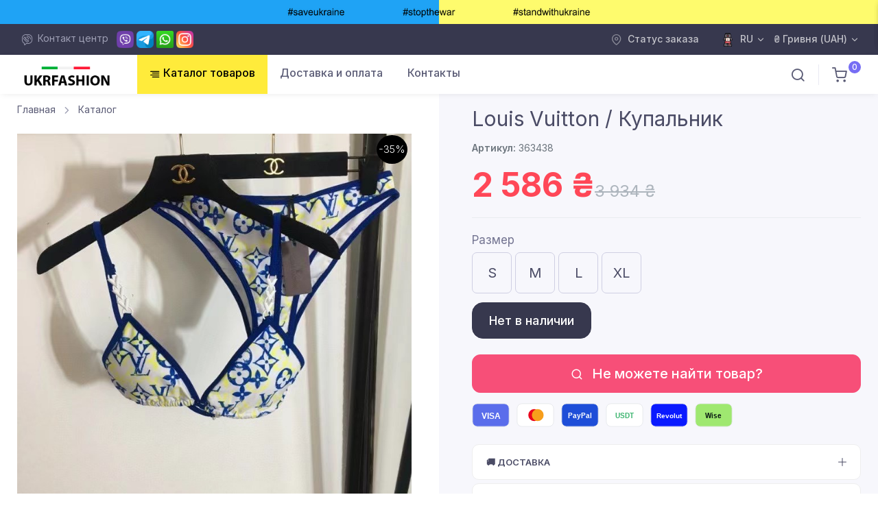

--- FILE ---
content_type: text/html; charset=UTF-8
request_url: https://ukrfashion.com.ua/kupalnik/g-363438
body_size: 14373
content:
<!DOCTYPE html><html lang="ru">
<head>
<meta charset="utf-8">
<meta name="author" content="ukrfashion.com.ua">
<meta name="viewport" content="width=device-width, initial-scale=1" >
<title>Купальник Louis Vuitton — купить за 2586 грн | UKRFASHION</title>
<meta name="description" content="Купальник Louis Vuitton за 2586 грн. Магазин UKRFASHION — гарантия качества, доставка по всему миру, лучшие новинки бренда." >

<meta name="p:domain_verify" content="eeea9bb011831e447e2301145c42afb5">
<meta property="og:locale" content="ru_RU" >
<meta property="og:type" content="product" >
<meta property="og:title" content="Купальник Louis Vuitton — купить за 2586 грн | UKRFASHION" >
<meta property="og:description" content="Купальник Louis Vuitton за 2586 грн. Магазин UKRFASHION — гарантия качества, доставка по всему миру, лучшие новинки бренда." >
<meta property="og:url" content="https://ukrfashion.com.ua/kupalnik/g-363438" >
<meta property="og:site_name" content="UKRFASHION" >
<meta name="p:domain_verify" content="0813e27508cf6566c1b863cb498502f9"/>
<meta name="twitter:card" content="summary_large_image" >
<meta name="twitter:description" content="Купальник Louis Vuitton за 2586 грн. Магазин UKRFASHION — гарантия качества, доставка по всему миру, лучшие новинки бренда." >
<meta name="twitter:title" content="Купальник Louis Vuitton — купить за 2586 грн | UKRFASHION" >
<meta property="og:image" content="https://i.ukrfashion.com.ua/images/products/ec4b6bb105fe74ffc5667015a1764451.jpg" >
<meta property="og:image:secure_url" content="https://i.ukrfashion.com.ua/images/products/ec4b6bb105fe74ffc5667015a1764451.jpg" >
<meta property="og:image:width" content="800" >
<meta property="og:image:height" content="800" >
<meta name="twitter:image" content="https://i.ukrfashion.com.ua/images/products/ec4b6bb105fe74ffc5667015a1764451.jpg" >
<link rel="alternate" hreflang="ru-UA" href="https://ukrfashion.com.ua/kupalnik/g-363438" >
<link rel="alternate" hreflang="uk-UA" href="https://ukrfashion.com.ua/ua/kupalnik/g-363438" >
<link rel="alternate" hreflang="en-US" href="https://ukrfashion.com.ua/en/kupalnik/g-363438" >
<link rel="alternate" hreflang="x-default" href="https://ukrfashion.com.ua/kupalnik/g-363438" >
<link rel="canonical" href="https://ukrfashion.com.ua/kupalnik/g-363438" >
<meta name = "robots" content = "index, follow" >
<link rel="apple-touch-icon" sizes="180x180" href="/static/images/favicon/apple-touch-icon.png">
<link rel="icon" type="image/png" sizes="32x32" href="/static/images/favicon/favicon-32x32.png">
<link rel="icon" type="image/png" sizes="16x16" href="/static/images/favicon/favicon-16x16.png">
<link href="/static/images/favicon/favicon.ico" rel="icon" type="image/x-icon" >
<link rel="manifest" href="https://ukrfashion.com.ua/manifest.json">
<link href="https://fonts.googleapis.com/css?family=Roboto:400,800,700,600,300&display=swap&subset=latin,cyrillic" rel="stylesheet">
<link rel="stylesheet" media="screen" href="/static/vendor/fontawesome/css/font-awesome.min.css" >
<meta name="google-site-verification" content="8Q1nR8jBTrLa7esKmoyvDBLsz6MWm1NUPX1-6J9WZB0" >
<meta name="interkassa-verification" content="6075da7f49515c0c44a63f65d5e9681c" >
<link rel="stylesheet" media="screen" href="/static/css/simplebar.min.css?v=1.04.69">
<link rel="stylesheet" media="screen" href="/static/css/nouislider.min.css">
<link rel="stylesheet" media="screen" href="/static/css/tiny-slider.css?v=1.04.69">
<link rel="stylesheet" media="screen" href="/static/css/theme.min.css?v=1.04.69">
<link rel="stylesheet" media="screen" href="/static/vendor/toastr/toastr.min.css?v=1.04.69">
<link rel="stylesheet" media="screen" href="/static/vendor/fancybox/fancybox.css?v=1.04.69">
<link rel="stylesheet" media="screen" href="/static/css/style.css?v=1.04.69" >
<script src="/static/js/jquery-2.2.4.min.js"></script>
<script src="/static/js/jquery-ui.min.js"></script>
<script src="/static/vendor/fancybox/fancybox.umd.js"></script>
<script>var lang_href = "";var G_analitics_code = "G-CZP1T0VMHX";</script>

<script async src="https://www.googletagmanager.com/gtag/js?id=G-CZP1T0VMHX"></script>
<script>
  window.dataLayer = window.dataLayer || [];
  function gtag(){dataLayer.push(arguments);}
  gtag("js", new Date());
  gtag("config", "AW-17860872106");
  

  gtag("config", "G-CZP1T0VMHX");
</script>
<script>
    (function(h,o,t,j,a,r){
        h.hj=h.hj||function(){(h.hj.q=h.hj.q||[]).push(arguments)};
        h._hjSettings={hjid:6631826,hjsv:6};
        a=o.getElementsByTagName("head")[0];
        r=o.createElement("script");r.async=1;
        r.src=t+h._hjSettings.hjid+j+h._hjSettings.hjsv;
        a.appendChild(r);
    })(window,document,"https://static.hotjar.com/c/hotjar-",".js?sv=");
</script></head><body><main class="page-wrapper"><div class="header-save-ua"></div><div class="offcanvas offcanvas-end" id="ProductFastBuy"><div class="offcanvas-header navbar-shadow px-4 mb-2"><h5 class="mt-1 mb-0">Быстрый заказ</h5><button class="btn-close lead" type="button" data-bs-dismiss="offcanvas" aria-label="Close"></button></div><div class="offcanvas-content-load" id="offcanvas-content-result"><div class="p-4"><div class="d-flex align-items-center">
	<a class="d-block flex-shrink-0" href="kupalnik"><img class="rounded" id="buy-one-click-image-src" src="https://i.ukrfashion.com.ua/images/products/ec4b6bb105fe74ffc5667015a1764451.jpg" alt="Купальник"  style="margin-right: 15px;width:100px"></a>
            <div class="w-100">
			
			<h4 class="nav-heading fs-md mb-1"><a class="fw-medium" href="kupalnik">Louis Vuitton / Купальник</a></h4>

<div class="one-click-options"></div>

              <div class="d-flex align-items-center justify-content-between">

                  <div class="d-flex align-items-center fs-sm"><span class="me-2">2 586 <span class="currency"></span></span></div>

              </div>
            </div>
          </div></div><div class="offcanvas-footer d-block border-top px-4 mb-2"><form method="post" id="product-fast-buy-form"><div class="form-line"><input type="tel" name="phone" placeholder="+38(___)___-__-__" class="b-phone-field-mask form-control"></div><div class="form-text mb-3">Эксперт поможет быстро оформить заказ.</div><input type="hidden" name="func" value="fast_order"><input type="hidden" name="id" value="363438"><input type="hidden" name="title" value="Louis Vuitton / Купальник"><input type="hidden" name="brand_title" value="Louis Vuitton"><input type="hidden" name="category_title" value=""><input type="hidden" name="price" value="2586"><input type="hidden" name="link" value="https%3A%2F%2Fukrfashion.com.ua%2Fkupalnik%2Fg-363438"><input type="hidden" name="image" id="buy-one-click-image" value="https://i.ukrfashion.com.ua/images/products/ec4b6bb105fe74ffc5667015a1764451.jpg"></form><div class="btn btn-primary d-block w-100" onclick="make_func('product-fast-buy-form')">Подтвердить заказ</div></div></div></div><div class="offcanvas offcanvas-end" id="ProductFastSearch" style="width: 30rem;"><div class="offcanvas-header navbar-shadow px-4 mb-2"><h5 class="mt-1 mb-0"><i class="ai-image"></i> Поможем найти по фото</h5><button class="btn-close lead" type="button" data-bs-dismiss="offcanvas" aria-label="Close"></button></div><div class="offcanvas-content-load" id="offcanvas-content-result-search"><form method="post" id="product-fast-search-form"><div class="p-4"><div class="upload-section">
                    <div class="upload-area" id="uploadArea">
                        <i class="ai-upload"></i>
                        <p>Перетащите сюда фото <br>или <label for="productPhoto" class="browse-link">выберите файл</label></p>
                        <input type="file" id="productPhoto" accept="image/*" hidden name="image">
                        <p class="upload-hint">JPG, PNG или WEBP, до 5 МБ</p>
                    </div>
                    <div class="preview-container" id="previewContainer" style="display: none;">
                        <div class="preview-image">
                            <img id="imagePreview" src="" alt="Предпросмотр">
                            <button type="button" class="remove-image btn-close" id="removeImage"><i class="ai-x-circle"></i></button>
                        </div>
                    </div>
                </div>

                <div class="form-group">
                    <label for="comment"><i class="ai-message"></i> Комментарий (необязательно)</label>
                    <textarea name="comment" placeholder="Например: «Нужен именно красный цвет» или «Ищу аналог этого товара»"></textarea>
                </div>

                <div class="form-group">
                    <label for="phone"><i class="ai-phone-call"></i> Телефон для связи *</label>
                    <input type="tel" name="phone" placeholder="+38 (0__) ___ __ __" required>
                </div>

                <div class="form-group">
                    <p class="messenger-label"><i class="ai-send"></i> Куда прислать информацию? *</p>

                    <select class="form-control x_basket_field" name="messanger">
					  <option value="viber">Viber</option>
					  <option value="telegram">Telegram</option>
					  <option value="whatsapp">WhatsApp</option>
					</select>

                </div></div><div class="offcanvas-footer d-block border-top px-4 mb-2"><input type="hidden" name="func" value="fast_search_product"><input type="hidden" name="image" value="" id="FS_image_value"><input type="hidden" name="id" value="363438"><input type="hidden" name="title" value="Louis Vuitton / Купальник"><input type="hidden" name="link" value="https%3A%2F%2Fukrfashion.com.ua%2Fkupalnik%2Fg-363438"><div class="btn btn-primary d-block w-100" id="product-fast-search-btn-submit"><i class="ai-send"></i> Отправить запрос</div></div></form></div></div><div class="offcanvas offcanvas-end" id="shoppingCart"><div class="offcanvas-header navbar-shadow px-4 mb-2"><h5 class="mt-1 mb-0">Корзина</h5><button class="btn-close lead" type="button" data-bs-dismiss="offcanvas" aria-label="Close"></button></div><div class="offcanvas-content-load"><div class="offcanvas-body p-4" data-simplebar style="max-height:100%;"><h6 class="mb-7 text-center">Ваша корзина пуста 😞</h6><button class="btn btn-block btn-dark" type="button" data-bs-dismiss="offcanvas" aria-label="Close" style="display: block;width: 100%;">Продолжить покупки</button></div><div class="offcanvas-footer d-block border-top px-4 mb-2"><div class="d-flex justify-content-between mb-4"><span>Итого:</span><span class="h6 mb-0">0 <span class="currency"></span></span></div><a class="btn btn-primary d-block w-100" href="javascript:void(0);" onclick="make_conversion_href('/cart','')"><i class="ai-credit-card fs-base me-2"></i> Оформить заказ</a></div></div></div><header class="header"><div class="topbar topbar-dark bg-dark"><div class="container d-md-flex align-items-center px-0 px-xl-3"><div class="d-none d-md-block text-nowrap me-3 header-contact-center">
<i class="ai-viber fs-base text-muted me-1 align-middle"></i>
<span class="text-muted me-2">Контакт центр</span>

<a href="javascript:void(0);" onclick="go_to_href('viber://contact?number=+380506187510','viber_chat','click_viber_chat','ukrfashionua','AW-17860872106/lmrZCMnb3e0bEKqP3cRC')"><img src="/static/images/icons/viber.png?v=1" alt="contact by viber to customer service"></a>
<a href="javascript:void(0);" onclick="go_to_href('https://t.me/ukrfashion_shop','telergam_chat','click_telergam_chat','ukrfashion_shop','AW-17860872106/lmrZCMnb3e0bEKqP3cRC')"><img src="/static/images/icons/telegram.png?v=1" alt="contact by telergam to customer service"></a>
<a href="javascript:void(0);" onclick="go_to_href('https://api.whatsapp.com/message/UKZ3T265DGIJM1','wa_chat','click_wa_chat','380684837828','AW-17860872106/lmrZCMnb3e0bEKqP3cRC')"><img src="/static/images/icons/whatsapp.png?v=1" alt="contact by whatsapp to customer service"></a>
<a href="javascript:void(0);" onclick="go_to_href('https://www.instagram.com/womans__boutique1/','instagram','click_instagram','womans__boutique1','AW-17860872106/lmrZCMnb3e0bEKqP3cRC')"><img src="/static/images/icons/instagram.png?v=1" alt="contact by instagram to customer service"></a>

</div><div class="d-flex text-md-end ms-md-auto"><a class="topbar-link pe-2 me-4" href="/order-tracking"><i class="ai-map-pin fs-base opacity-60 me-1 align-middle"></i> Статус заказа</a><div class="dropdown ms-auto ms-md-0 me-3"><a class="topbar-link dropdown-toggle" href="#" data-bs-toggle="dropdown"><img width="20" src="/static/images/ru.png?v=2" class="me-2" alt="RU версия сайта" >RU</a><div class="dropdown-menu dropdown-menu-end"><a class="dropdown-item" href="/ua/kupalnik/g-363438"><img width="20" src="/static/images/ua.png?v=2" class="me-2" alt="UA версія сайту" >UA</a><a class="dropdown-item" href="/en/kupalnik/g-363438"><img width="20" src="/static/images/en.png?v=2" class="me-2" alt="EN webtite version" >EN</a></div></div><div class="dropdown"><a class="topbar-link dropdown-toggle" href="#" data-bs-toggle="dropdown">₴ Гривня (UAH)</a><div class="dropdown-menu dropdown-menu-end"><a class="dropdown-item" href="javascript:void(0);" onclick="switch_currancy('₴ Гривня (UAH)','₴','1')">₴ Гривня (UAH)</a><a class="dropdown-item" href="javascript:void(0);" onclick="switch_currancy('€ Euro (EUR)','€','2')">€ Euro (EUR)</a><a class="dropdown-item" href="javascript:void(0);" onclick="switch_currancy('$ Dollar (USD)','$','3')">$ Dollar (USD)</a></div></div></div></div></div><div class="navbar navbar-expand-lg navbar-light bg-light navbar-shadow navbar-sticky" data-scroll-header data-fixed-element><div class="navbar-search bg-light"><div class="container d-flex flex-nowrap align-items-center"><i class="ai-search fs-xl"></i><input class="form-control form-control-xl header-input-search" id="h-search-in" data-lang="ru" data-currency="1" type="text" placeholder="Поиск..."><div class="d-flex align-items-center btn-search-bl"><span class="text-muted fs-xs d-none d-sm-inline">Закрыть</span><div class="btn-search-action"><i class="ai-search fs-xl"></i> Найти</div><script>
$(".btn-search-action").click(function() {
var v = $("#h-search-in").val();
if(v.length > 2)
{
location.replace("/search/"+v);
}
else {toastr.error("Введите больше 2-х символов");}
});

$(".header-input-search").keyup(function(event) 
{
		if(event.keyCode == 13) 
		{
			var v = $(".header-input-search").val();

			if(v.length > 2)
			{
				location.replace("/search/"+v);
			}
			else {toastr.error("Введите больше 2-х символов");}
		}
});
</script><button class="btn-close p-2" type="button" data-bs-toggle="search"></button></div></div></div><div class="container px-0 px-xl-3"><button class="navbar-toggler menu-h-btn" type="button" data-bs-toggle="offcanvas" data-bs-target="#primaryMenu"><span class="navbar-toggler-icon"></span></button><a class="navbar-brand flex-shrink-0 order-lg-1 mx-auto ms-lg-0 pe-lg-2 me-lg-4" href="/">
<img class="d-none d-lg-block" src="/static/images/logo_uf.png" alt="UKRFASHION" style="height:42px">
<img class="d-lg-none" src="/static/images/logo_uf.png" alt="UKRFASHION" style="height:50px">
</a><div class="d-flex align-items-center order-lg-3 ms-lg-auto"><div class="navbar-tool"><a class="navbar-tool-icon-box me-2" href="javascript:void(0);" data-bs-toggle="search"><i class="ai-search"></i></a></div><div class="border-start me-2" style="height: 30px;"></div><div class="navbar-tool me-2"><a class="navbar-tool-icon-box" href="javascript:void(0);" onclick="make_conversion_href('/cart','')"><i class="ai-shopping-cart"></i><span class="navbar-tool-badge" id="ShoppingCartCnt">0</span></a></div></div><div class="offcanvas offcanvas-collapse order-lg-2" id="primaryMenu"><div class="offcanvas-header navbar-shadow"><h5 class="mt-1 mb-0">Меню</h5><button class="btn-close lead" type="button" data-bs-dismiss="offcanvas" aria-label="Close"></button></div><div class="offcanvas-body header-block"><ul class="navbar-nav"><li class="nav-item dropdown" id="header-catalog-btn"><a class="nav-link dropdown-toggle" href="#" data-bs-toggle="dropdown"><i class="ai-align-right"></i> Каталог товаров</a><ul class="dropdown-menu"><li class="dropdown"><a class="dropdown-item dropdown-toggle" href="#" data-bs-toggle="dropdown">Одежда женская</a><ul class="dropdown-menu"><li><a class="dropdown-item" href="/platja-zhenskie">Платья, комбинезоны</a></li><li><a class="dropdown-item" href="/kostjumy">Костюмы спортивные, брючные, джинсовые</a></li><li><a class="dropdown-item" href="/pidzhaki">Пиджаки</a></li><li><a class="dropdown-item" href="/futbolki">Футболки</a></li><li><a class="dropdown-item" href="/topy">Топы и майки</a></li><li><a class="dropdown-item" href="/kupalniki">Купальники</a></li><li><a class="dropdown-item" href="/rubashki">Блузы и рубашки</a></li><li><a class="dropdown-item" href="/shorty">Шорты</a></li><li><a class="dropdown-item" href="/jubki">Юбки</a></li><li><a class="dropdown-item" href="/dzhinsy">Джинсы</a></li><li><a class="dropdown-item" href="/shtany">Штаны, брюки, спортивки</a></li><li><a class="dropdown-item" href="/svitera">Кофты, толстовки, свитера, кардиганы</a></li><li><a class="dropdown-item" href="/kurtka-dzhinsovaja">Куртки джинсовые</a></li><li><a class="dropdown-item" href="/kurtki">Куртки, пальто, тренчи</a></li><li><a class="dropdown-item" href="/zhiletki">Жилетки</a></li><li><a class="dropdown-item" href="/noski-chulki-kolgoty">Носки, чулки, колготы</a></li><li><a class="dropdown-item" href="/women-underwear-3571">Нижнее белье женское</a></li></ul></li><li class="dropdown"><a class="dropdown-item dropdown-toggle" href="#" data-bs-toggle="dropdown">Обувь женская</a><ul class="dropdown-menu"><li><a class="dropdown-item" href="/krossovki">Кроссовки</a></li><li><a class="dropdown-item" href="/kedy">Кеды</a></li><li><a class="dropdown-item" href="/tufli">Туфли, лоферы</a></li><li><a class="dropdown-item" href="/bosonozhki">Босоножки</a></li><li><a class="dropdown-item" href="/sandalii">Сандалии</a></li><li><a class="dropdown-item" href="/shlepancy">Шлепанцы, тапочки</a></li><li><a class="dropdown-item" href="/baletki">Балетки</a></li><li><a class="dropdown-item" href="/botinki">Ботинки, ботильоны</a></li><li><a class="dropdown-item" href="/sapogi">Сапоги, ботфорты</a></li><li><a class="dropdown-item" href="/ugi">Угги</a></li></ul></li><li class="dropdown"><a class="dropdown-item dropdown-toggle" href="#" data-bs-toggle="dropdown">Мужская одежда</a><ul class="dropdown-menu"><li><a class="dropdown-item" href="/sportivnaja-odezhda-muzhskaja">Костюмы спортивные мужские</a></li><li><a class="dropdown-item" href="/men-jackets-3567">Пиджаки мужские</a></li><li><a class="dropdown-item" href="/rubashki-muzhskie">Рубашки мужские</a></li><li><a class="dropdown-item" href="/mens-pants-3568">Брюки мужские</a></li><li><a class="dropdown-item" href="/shtany-muzhskie">Штаны мужские</a></li><li><a class="dropdown-item" href="/dzhinsy-muzhskie">Джинсы мужские</a></li><li><a class="dropdown-item" href="/shorty-muzhskie">Шорты мужские</a></li><li><a class="dropdown-item" href="/futbolki-muzhskie">Футболки мужские</a></li><li><a class="dropdown-item" href="/svitera-i-kofty-muzhskie">Свитера и кофты мужские</a></li><li><a class="dropdown-item" href="/kurtki-muzhskie">Куртки мужские</a></li><li><a class="dropdown-item" href="/nizhnee-bele-muzhskoe-3565">Нижнее белье мужское</a></li></ul></li><li class="dropdown"><a class="dropdown-item dropdown-toggle" href="#" data-bs-toggle="dropdown">Обувь мужская</a><ul class="dropdown-menu"><li><a class="dropdown-item" href="/tufli-muzhskie">Туфли мужские</a></li><li><a class="dropdown-item" href="/krossovki-muzhskie">Кроссовки мужские</a></li><li><a class="dropdown-item" href="/mens-sneakers-3573">Кеды мужские</a></li><li><a class="dropdown-item" href="/mens-sandals">Сандалии мужские</a></li><li><a class="dropdown-item" href="/shlepancy-muzhskie">Шлепанцы мужские</a></li><li><a class="dropdown-item" href="/botinki-muzhskie">Ботинки мужские</a></li></ul></li><li class="dropdown"><a class="dropdown-item dropdown-toggle" href="#" data-bs-toggle="dropdown">Сумки</a><ul class="dropdown-menu"><li><a class="dropdown-item" href="/sumki-jenskie-lux">Сумки женские</a></li><li><a class="dropdown-item" href="/man-bags">Сумки мужские</a></li><li><a class="dropdown-item" href="/travel-bags">Сумки дорожние</a></li><li><a class="dropdown-item" href="/rjukzaki-jenskie">Рюкзаки женские</a></li><li><a class="dropdown-item" href="/backpacks-for-men">Рюкзаки мужские</a></li><li><a class="dropdown-item" href="/suitcases">Чемоданы</a></li><li><a class="dropdown-item" href="/koshelki">Кошельки</a></li><li><a class="dropdown-item" href="/keychains-for-bags">Брелки на сумки</a></li></ul></li><li class="dropdown"><a class="dropdown-item dropdown-toggle" href="#" data-bs-toggle="dropdown">Аксессуары</a><ul class="dropdown-menu"><li><a class="dropdown-item" href="/perchatki">Перчатки</a></li><li><a class="dropdown-item" href="/sunglasses">Солнцезащитные очки</a></li><li><a class="dropdown-item" href="/remni">Ремни</a></li><li><a class="dropdown-item" href="/zonty">Зонты</a></li><li><a class="dropdown-item" href="/sharfy">Шарфы</a></li><li><a class="dropdown-item" href="/tovary-dlja-doma">Постельное белье</a></li><li><a class="dropdown-item" href="/chekhly-dlja-telefonov">Чехлы для телефонов</a></li></ul></li><li class="dropdown"><a class="dropdown-item dropdown-toggle" href="#" data-bs-toggle="dropdown">Головные уборы</a><ul class="dropdown-menu"><li><a class="dropdown-item" href="/caps-3575">Кепки</a></li><li><a class="dropdown-item" href="/panama-3577">Панамы</a></li><li><a class="dropdown-item" href="/hats-3576">Шапки</a></li><li><a class="dropdown-item" href="/sun-hat-3578">Шляпы</a></li><li><a class="dropdown-item" href="/sun-visor-3579">Козырек солнцезащитный</a></li><li><a class="dropdown-item" href="/womens-beret-3580">Берет женский</a></li></ul></li><li class="dropdown"><a class="dropdown-item dropdown-toggle" href="#" data-bs-toggle="dropdown">Бижутерия</a><ul class="dropdown-menu"><li><a class="dropdown-item" href="/earrings-3581">Серьги</a></li><li><a class="dropdown-item" href="/rings-3582">Кольца</a></li><li><a class="dropdown-item" href="/bracelets-3583">Браслеты</a></li><li><a class="dropdown-item" href="/necklaces-3584">Колье, ожерелье</a></li><li><a class="dropdown-item" href="/brooch-3585">Брошь</a></li></ul></li><li><a class="dropdown-item" href="/wristwatch" >Часы наручные</a></li><li><a class="dropdown-item" href="/sneakers" >Спортивная обувь</a></li><li class="dropdown"><a class="dropdown-item dropdown-toggle" href="#" data-bs-toggle="dropdown">Премиальная посуда</a><ul class="dropdown-menu"><li><a class="dropdown-item" href="/dinnerware-sets">Столовый сервиз</a></li><li><a class="dropdown-item" href="/tea-coffee-sets">Чайные, кофейные сервизы</a></li><li><a class="dropdown-item" href="/porcelain-cups-plates">Чашки, тарелки из фарфора</a></li><li><a class="dropdown-item" href="/porcelain-ashtrays">Пепельницы из фарфора</a></li><li><a class="dropdown-item" href="/cutlery">Столовые приборы</a></li><li><a class="dropdown-item" href="/wine-glasses-tumblers-decanters">Бокалы, стаканы, графины</a></li><li><a class="dropdown-item" href="/vases">Вазы</a></li></ul></li><li><a class="dropdown-item" href="/sale" >Товары в наличии</a></li><li><a class="dropdown-item" href="/sales" >Распродажа!!!</a></li></ul></li><li><a class="nav-link" href="/a/pay-delivery" >Доставка и оплата</a></li><li><a class="nav-link" href="/a/contacts" >Контакты</a></li></ul></div></div></div></div></header><section class="sidebar-enabled sidebar-end border-bottom mb-5 mb-md-6"><div class="container"><div class="row"><div class="col-lg-6 content py-0"><nav aria-label="breadcrumb"><ol class="py-1 my-2 breadcrumb" itemscope="" itemtype="http://schema.org/BreadcrumbList"><li class="breadcrumb-item" itemprop="itemListElement" itemscope="" itemtype="http://schema.org/ListItem"><meta itemprop="position" content="1"><a href="/" itemprop="item"><span itemprop="name">Главная</span></a></li><li class="breadcrumb-item" itemprop="itemListElement" itemscope="" itemtype="http://schema.org/ListItem"><meta itemprop="position" content="2"><a href="/catalog" itemprop="item"><span itemprop="name">Каталог</span></a></li></ol></nav><div class="product-sale"><div class="product-sale-percent">-35%</div></div><div class="product-gallery"><div class="product-gallery-preview order-sm-2"><div class="product-gallery-preview-item active" id="p-gl-1">
				<a href="https://i.ukrfashion.com.ua/images/products/ec4b6bb105fe74ffc5667015a1764451.jpg" data-fancybox="gallery" data-caption="Купальник фото 1">
				<img src="https://i.ukrfashion.com.ua/images/products/ec4b6bb105fe74ffc5667015a1764451.jpg" alt="Купальник фото 1">
				</a>
				</div></div><div class="product-gallery-thumblist order-sm-1"><a class="product-gallery-thumblist-item active" href="#p-gl-1"><img src="https://i.ukrfashion.com.ua/images/products/ec4b6bb105fe74ffc5667015a1764451.jpg" alt="Купальник фото 1"></a></div></div><script>
Fancybox.bind("[data-fancybox]", {
  Carousel: {
    Zoomable: {
      Panzoom: {
        clickAction: "iterateZoom",
        maxScale: 2,
      },
    },
  },
});
</script><a class="brand-product-logo" href="/brand/louis-vuitton" target="_blank"><img src="https://i.ukrfashion.com.ua/img/brands/brand-2020_12_11-21_20_48.webp" alt="Louis Vuitton" ></a></div><div class="col-lg-6 sidebar bg-secondary pt-3 ps-lg-5 pb-md-2" style="position: relative;z-index: 2;"><div class="pb-5"><h1 class="product-h1">Louis Vuitton / Купальник</h1><div class="article tg-tp-artikul">Артикул: <span class="j-article">363438</span></div><div class="price-section"><div class="price-current">2 586 <span class="currency"></span></div><div class="price-old">3 934 <span class="currency"></span></div></div><div class="product-options-variants"><div class="head">Размер</div><ul><li data-image="" data-id="32094" data-price="1450" data-group_id="2" class="gr-2"><div class="title">S</div></li><li data-image="" data-id="32095" data-price="1450" data-group_id="2" class="gr-2"><div class="title">M</div></li><li data-image="" data-id="32096" data-price="1450" data-group_id="2" class="gr-2"><div class="title">L</div></li><li data-image="" data-id="32097" data-price="1450" data-group_id="2" class="gr-2"><div class="title">XL</div></li></ul></div><script>
				$(".product-options-variants li").click(function() 
				{
					var image = $(this).data("image");
					var group_id = $(this).data("group_id");
					
					$(".product-options-variants li.gr-"+group_id).removeClass("active");
					$(this).addClass("active");
					
					
					if(image!="")
					{
						$(".product-gallery-preview .product-gallery-preview-item.active img").attr("src","https://i.ukrfashion.com.ua/images/products/"+image);
						$("#product-buy-image").val("https://i.ukrfashion.com.ua/images/products/"+image);
						$("#buy-one-click-image").val("https://i.ukrfashion.com.ua/images/products/"+image);
						$("#buy-one-click-image-src").attr("src","https://i.ukrfashion.com.ua/images/products/"+image);
					}

					$.post("/", "func=product_options_variants_select&id=363438&variant_id="+$(this).data("id"),function(datain) 
					{
						var data_json = jQuery.parseJSON(datain);
						
						$(".one-click-options").html(data_json.opcode);
						gtag("event", data_json.title, {"event_category": "select_option","event_label": location.href});
					});
					
					
				});
</script><div class="d-flex align-items-center pt-2 pb-2"><div class="btn btn-dark btn-block btn-lg">Нет в наличии</div></div><a class="btn btn-primary d-block w-100 p-fast-search-btn" href="#" data-bs-toggle="offcanvas" data-bs-target="#ProductFastSearch"><i class="ai-search fs-lg me-2"></i> Не можете найти товар?</a><div class="product-payment-method">

<svg xmlns="http://www.w3.org/2000/svg" viewBox="0 0 64 40">
  <rect x="1" y="1" width="62" height="38" rx="8" fill="#5A6DEB" stroke="#E5E7EB"/>
  <text x="32" y="26" text-anchor="middle"
        font-size="14" font-weight="700"
        font-family="Arial, sans-serif"
        fill="#FFFFFF">VISA</text>
</svg>

<svg xmlns="http://www.w3.org/2000/svg" viewBox="0 0 64 40">
  <rect x="1" y="1" width="62" height="38" rx="8" fill="#FFFFFF" stroke="#E5E7EB"/>
  <circle cx="30" cy="20" r="10" fill="#EB001B"/>
  <circle cx="36" cy="20" r="10" fill="#F79E1B"/>
</svg>

<svg xmlns="http://www.w3.org/2000/svg" viewBox="0 0 64 40">
  <rect x="1" y="1" width="62" height="38" rx="8" fill="#1E4ED8" stroke="#E5E7EB"/>
  <text x="32" y="25" text-anchor="middle"
        font-size="12" font-weight="700"
        font-family="Arial, sans-serif"
        fill="#FFFFFF">PayPal</text>
</svg>

<svg xmlns="http://www.w3.org/2000/svg" viewBox="0 0 64 40">
  <rect x="1" y="1" width="62" height="38" rx="8" fill="#FFFFFF" stroke="#E5E7EB"/>
  <text x="32" y="25" text-anchor="middle"
        font-size="12" font-weight="700"
        font-family="Arial, sans-serif"
        fill="#3BB46E">USDT</text>
</svg>

<svg xmlns="http://www.w3.org/2000/svg" viewBox="0 0 64 40">
  <rect x="1" y="1" width="62" height="38" rx="8" fill="#0A1AFF" stroke="#E5E7EB"/>
  <text x="32" y="25" text-anchor="middle"
        font-size="11.5" font-weight="700"
        font-family="Arial, sans-serif"
        fill="#FFFFFF">Revolut</text>
</svg>

<svg xmlns="http://www.w3.org/2000/svg" viewBox="0 0 64 40">
  <rect x="1" y="1" width="62" height="38" rx="8" fill="#9FE870" stroke="#E5E7EB"/>
  <text x="32" y="25" text-anchor="middle"
        font-size="12" font-weight="700"
        font-family="Arial, sans-serif"
        fill="#0A1A14">Wise</text>
</svg>


</div><div class="product-accordion-info"><div class="accordion" id="product-info-ac"><div class="accordion-item">
    <h3 class="accordion-header" id="pdc_2">
      <button class="accordion-button collapsed" type="button" data-bs-toggle="collapse" data-bs-target="#item-ac2" aria-expanded="false" aria-controls="item-ac2">🚚 Доставка</button>
    </h3>
    <div class="accordion-collapse collapse" id="item-ac2" aria-labelledby="pdc_2" data-bs-parent="#product-info-ac">
      <div class="accordion-body"><div class="product-delivery-card">

<div class="d-flex justify-content-between pdc-line">
<div>
<div class="pdc-line-left">Доставка в Украину</div>
<div class="pdc-line-bottom">$20 за 1 кг</div>
</div>
<div class="pdc-line-right">14 – 21 день</div>
</div>

<div class="d-flex justify-content-between pdc-line">
<div>
<div class="pdc-line-left">Доставка в Европу</div>
<div class="pdc-line-bottom">30 євро первые 0.5 кг и 7 евро каждые следующие 0.5 кг</div>
</div>
<div class="pdc-line-right">6-15 дней</div>
</div>

<div class="d-flex justify-content-between pdc-line">
<div>
<div class="pdc-line-left">Доставка в США, Канада</div>
<div class="pdc-line-bottom">$25 первые 0.5 кг и $6 каждые следующие 0.5 кг</div>
</div>
<div class="pdc-line-right">5 – 12 дней</div>
</div>

<div class="d-flex justify-content-between pdc-line">
<div>
<div class="pdc-line-left">Доставка в ОАЭ</div>
<div class="pdc-line-bottom">$25 первые 0.5 кг и $6 каждые следующие 0.5 кг</div>
</div>
<div class="pdc-line-right">4 – 10 дней</div>
</div>

<div class="d-flex justify-content-between pdc-line">
<div>
<div class="pdc-line-left">Доставка в Австралию, Новая Зеландия</div>
<div class="pdc-line-bottom">$25 первые 0.5 кг и $6 каждые следующие 0.5 кгг</div>
</div>
<div class="pdc-line-right">4 – 10 дней</div>
</div>

<p>* Не нужно оплачить налоги при получении.</p>
<p>** Указаны сроки доставки с момента поступления заказа к логистической службе. Подробнее <a href="/a/pay-delivery" target="_blank">читайте здесь</a>.</p>

</div></div></div></div><div class="accordion-item">
    <h3 class="accordion-header" id="pdc_3">
      <button class="accordion-button collapsed" type="button" data-bs-toggle="collapse" data-bs-target="#item-ac3" aria-expanded="false" aria-controls="item-ac3">💳 Оплата</button>
    </h3>
    <div class="accordion-collapse collapse" id="item-ac3" aria-labelledby="pdc_3" data-bs-parent="#product-info-ac">
      <div class="accordion-body">
	  
<p>Apple Pay, Google Pay, Visa, Mastercard, PayPal, Revolut (EURO, USD, AUD), Wise (EURO, USD, GBP), USDT (TRC-20, Solana)</p>
	  
	  </div>
    </div>
  </div></div></div><div class="product-saler-phones"><div class="title">У Вас есть вопросы?</div><div class="text">Напишите нам, мы всегда на связи!</div><div class="menu-container-phones"><div class="phone-line phone-line-1" >
		<a href="javascript:void(0);" onclick="go_to_href('https://t.me/ukrfashion_shop','tg_chat','click_tg_chat','ukrfashion_shop','AW-17860872106/lmrZCMnb3e0bEKqP3cRC')">
		<img src="/static/images/icons/telegram.png" alt="contact by telegram to customer service">
		<div class="title">Telegram</div>
		</a>
		</div><div class="phone-line phone-line-2">
		<a href="javascript:void(0);" onclick="go_to_href('viber://contact?number=+380506187510','viber_chat','click_viber_chat','ukrfashionua','AW-17860872106/lmrZCMnb3e0bEKqP3cRC')">
		<img src="/static/images/icons/viber.png" alt="contact by viber to customer service">
		<div class="title">Viber</div>
		</a>
		</div><div class="phone-line phone-line-3">
		<a href="javascript:void(0);" onclick="go_to_href('https://api.whatsapp.com/message/UKZ3T265DGIJM1','wa_chat','click_wa_chat','380684837828','AW-17860872106/lmrZCMnb3e0bEKqP3cRC')">
		<img src="/static/images/icons/whatsapp.png" alt="contact by whatsapp to customer service">
		<div class="title">WhatsApp</div>
		</a>
		</div><div class="phone-line phone-line-3">
		<a href="javascript:void(0);" onclick="go_to_href('https://www.instagram.com/womans__boutique1/','instagram_chat','click_instagram_chat','womans__boutique1','AW-17860872106/lmrZCMnb3e0bEKqP3cRC')">
		<img src="/static/images/icons/instagram.png" alt="contact by instagram to customer service">
		<div class="title">Instagram</div>
		</a>
		</div></div></div></div></div></div></div></section><section class="container container-box mb-5" ><h2 class="h3 text-center mb-5">Товары <span class="color-red">Louis Vuitton</span> есть еще в категориях</h2><div class="row no-gutters menu-cgs"><div class="col-lg-3 col-sm-4 col-6 category-card border border-collapse"><div class="card border-0 pt-3"><a class="d-block text-align-center" href="/sales/filter:17" target="_blank"><img src="https://i.ukrfashion.com.ua/img/categoryes/" alt="Распродажа!!!"></a><div class="card-body card-body-mob pb-2"><h2 class="h6 mb-2"><a href="/sales/filter:17" target="_blank">Распродажа!!!</a></h2><div class="list-group list-group-flush font-size-sm"></div></div></div></div><div class="col-lg-3 col-sm-4 col-6 category-card border border-collapse"><div class="card border-0 pt-3"><a class="d-block text-align-center" href="/bizhuterija/filter:17" target="_blank"><img src="https://i.ukrfashion.com.ua/img/categoryes/cb9f4d961f8454462dedf92867fdacf9.jpg" alt="Бижутерия"></a><div class="card-body card-body-mob pb-2"><h2 class="h6 mb-2"><a href="/bizhuterija/filter:17" target="_blank">Бижутерия</a></h2><div class="list-group list-group-flush font-size-sm"><a class="list-group-item group-item-3558 list-group-item-action" href="/earrings-3581/filter:17" target="_blank">Серьги<i class="ml-1" data-feather="chevron-right" style="width: .875rem; height: .875rem;"></i></a><a class="list-group-item group-item-3558 list-group-item-action" href="/rings-3582/filter:17" target="_blank">Кольца<i class="ml-1" data-feather="chevron-right" style="width: .875rem; height: .875rem;"></i></a><a class="list-group-item group-item-3558 list-group-item-action" href="/bracelets-3583/filter:17" target="_blank">Браслеты<i class="ml-1" data-feather="chevron-right" style="width: .875rem; height: .875rem;"></i></a><a class="list-group-item group-item-3558 list-group-item-action" href="/necklaces-3584/filter:17" target="_blank">Колье, ожерелье<i class="ml-1" data-feather="chevron-right" style="width: .875rem; height: .875rem;"></i></a><div class="show-list-li" data-id="3558"><i class="fa fa-angle-double-down"></i><span>Показать все</span></div></div></div></div></div><div class="col-lg-3 col-sm-4 col-6 category-card border border-collapse"><div class="card border-0 pt-3"><a class="d-block text-align-center" href="/odezhda-zhenskaya/filter:17" target="_blank"><img src="https://i.ukrfashion.com.ua/img/categoryes/b91e75534d43c118a83dab8a4a6135ef.jpg" alt="Одежда женская"></a><div class="card-body card-body-mob pb-2"><h2 class="h6 mb-2"><a href="/odezhda-zhenskaya/filter:17" target="_blank">Одежда женская</a></h2><div class="list-group list-group-flush font-size-sm"><a class="list-group-item group-item-3437 list-group-item-action" href="/kostjumy/filter:17" target="_blank">Костюмы спортивные, брючные, джинсовые<i class="ml-1" data-feather="chevron-right" style="width: .875rem; height: .875rem;"></i></a><a class="list-group-item group-item-3437 list-group-item-action" href="/pidzhaki/filter:17" target="_blank">Пиджаки<i class="ml-1" data-feather="chevron-right" style="width: .875rem; height: .875rem;"></i></a><a class="list-group-item group-item-3437 list-group-item-action" href="/kurtki/filter:17" target="_blank">Куртки, пальто, тренчи<i class="ml-1" data-feather="chevron-right" style="width: .875rem; height: .875rem;"></i></a><a class="list-group-item group-item-3437 list-group-item-action" href="/kurtka-dzhinsovaja/filter:17" target="_blank">Куртки джинсовые<i class="ml-1" data-feather="chevron-right" style="width: .875rem; height: .875rem;"></i></a><a class="list-group-item group-item-3437 list-group-item-action hidden-li" href="/zhiletki/filter:17" target="_blank">Жилетки<i class="ml-1" data-feather="chevron-right" style="width: .875rem; height: .875rem;"></i></a><a class="list-group-item group-item-3437 list-group-item-action hidden-li" href="/platja-zhenskie/filter:17" target="_blank">Платья, комбинезоны<i class="ml-1" data-feather="chevron-right" style="width: .875rem; height: .875rem;"></i></a><a class="list-group-item group-item-3437 list-group-item-action hidden-li" href="/rubashki/filter:17" target="_blank">Блузы и рубашки<i class="ml-1" data-feather="chevron-right" style="width: .875rem; height: .875rem;"></i></a><a class="list-group-item group-item-3437 list-group-item-action hidden-li" href="/svitera/filter:17" target="_blank">Кофты, толстовки, свитера, кардиганы<i class="ml-1" data-feather="chevron-right" style="width: .875rem; height: .875rem;"></i></a><a class="list-group-item group-item-3437 list-group-item-action hidden-li" href="/futbolki/filter:17" target="_blank">Футболки<i class="ml-1" data-feather="chevron-right" style="width: .875rem; height: .875rem;"></i></a><a class="list-group-item group-item-3437 list-group-item-action hidden-li" href="/shtany/filter:17" target="_blank">Штаны, брюки, спортивки<i class="ml-1" data-feather="chevron-right" style="width: .875rem; height: .875rem;"></i></a><a class="list-group-item group-item-3437 list-group-item-action hidden-li" href="/dzhinsy/filter:17" target="_blank">Джинсы<i class="ml-1" data-feather="chevron-right" style="width: .875rem; height: .875rem;"></i></a><a class="list-group-item group-item-3437 list-group-item-action hidden-li" href="/shorty/filter:17" target="_blank">Шорты<i class="ml-1" data-feather="chevron-right" style="width: .875rem; height: .875rem;"></i></a><a class="list-group-item group-item-3437 list-group-item-action hidden-li" href="/jubki/filter:17" target="_blank">Юбки<i class="ml-1" data-feather="chevron-right" style="width: .875rem; height: .875rem;"></i></a><a class="list-group-item group-item-3437 list-group-item-action hidden-li" href="/topy/filter:17" target="_blank">Топы и майки<i class="ml-1" data-feather="chevron-right" style="width: .875rem; height: .875rem;"></i></a><div class="show-list-li" data-id="3437"><i class="fa fa-angle-double-down"></i><span>Показать все</span></div></div></div></div></div><div class="col-lg-3 col-sm-4 col-6 category-card border border-collapse"><div class="card border-0 pt-3"><a class="d-block text-align-center" href="/obuv-zhenskaya/filter:17" target="_blank"><img src="https://i.ukrfashion.com.ua/img/categoryes/ac80c158b63d62a554301db7d68b2536.jpg" alt="Обувь женская"></a><div class="card-body card-body-mob pb-2"><h2 class="h6 mb-2"><a href="/obuv-zhenskaya/filter:17" target="_blank">Обувь женская</a></h2><div class="list-group list-group-flush font-size-sm"><a class="list-group-item group-item-3438 list-group-item-action" href="/sapogi/filter:17" target="_blank">Сапоги, ботфорты<i class="ml-1" data-feather="chevron-right" style="width: .875rem; height: .875rem;"></i></a><a class="list-group-item group-item-3438 list-group-item-action" href="/botinki/filter:17" target="_blank">Ботинки, ботильоны<i class="ml-1" data-feather="chevron-right" style="width: .875rem; height: .875rem;"></i></a><a class="list-group-item group-item-3438 list-group-item-action" href="/tufli/filter:17" target="_blank">Туфли, лоферы<i class="ml-1" data-feather="chevron-right" style="width: .875rem; height: .875rem;"></i></a><a class="list-group-item group-item-3438 list-group-item-action" href="/krossovki/filter:17" target="_blank">Кроссовки<i class="ml-1" data-feather="chevron-right" style="width: .875rem; height: .875rem;"></i></a><a class="list-group-item group-item-3438 list-group-item-action hidden-li" href="/kedy/filter:17" target="_blank">Кеды<i class="ml-1" data-feather="chevron-right" style="width: .875rem; height: .875rem;"></i></a><a class="list-group-item group-item-3438 list-group-item-action hidden-li" href="/ugi/filter:17" target="_blank">Угги<i class="ml-1" data-feather="chevron-right" style="width: .875rem; height: .875rem;"></i></a><a class="list-group-item group-item-3438 list-group-item-action hidden-li" href="/bosonozhki/filter:17" target="_blank">Босоножки<i class="ml-1" data-feather="chevron-right" style="width: .875rem; height: .875rem;"></i></a><a class="list-group-item group-item-3438 list-group-item-action hidden-li" href="/baletki/filter:17" target="_blank">Балетки<i class="ml-1" data-feather="chevron-right" style="width: .875rem; height: .875rem;"></i></a><a class="list-group-item group-item-3438 list-group-item-action hidden-li" href="/shlepancy/filter:17" target="_blank">Шлепанцы, тапочки<i class="ml-1" data-feather="chevron-right" style="width: .875rem; height: .875rem;"></i></a><a class="list-group-item group-item-3438 list-group-item-action hidden-li" href="/sandalii/filter:17" target="_blank">Сандалии<i class="ml-1" data-feather="chevron-right" style="width: .875rem; height: .875rem;"></i></a><div class="show-list-li" data-id="3438"><i class="fa fa-angle-double-down"></i><span>Показать все</span></div></div></div></div></div><div class="col-lg-3 col-sm-4 col-6 category-card border border-collapse"><div class="card border-0 pt-3"><a class="d-block text-align-center" href="/golovnye-ubory/filter:17" target="_blank"><img src="https://i.ukrfashion.com.ua/img/categoryes/f63ce344149278a52fa7b57462502f52.jpg" alt="Головные уборы"></a><div class="card-body card-body-mob pb-2"><h2 class="h6 mb-2"><a href="/golovnye-ubory/filter:17" target="_blank">Головные уборы</a></h2><div class="list-group list-group-flush font-size-sm"><a class="list-group-item group-item-3465 list-group-item-action" href="/caps-3575/filter:17" target="_blank">Кепки<i class="ml-1" data-feather="chevron-right" style="width: .875rem; height: .875rem;"></i></a><a class="list-group-item group-item-3465 list-group-item-action" href="/hats-3576/filter:17" target="_blank">Шапки<i class="ml-1" data-feather="chevron-right" style="width: .875rem; height: .875rem;"></i></a><a class="list-group-item group-item-3465 list-group-item-action" href="/panama-3577/filter:17" target="_blank">Панамы<i class="ml-1" data-feather="chevron-right" style="width: .875rem; height: .875rem;"></i></a><a class="list-group-item group-item-3465 list-group-item-action" href="/sun-hat-3578/filter:17" target="_blank">Шляпы<i class="ml-1" data-feather="chevron-right" style="width: .875rem; height: .875rem;"></i></a><a class="list-group-item group-item-3465 list-group-item-action hidden-li" href="/womens-beret-3580/filter:17" target="_blank">Берет женский<i class="ml-1" data-feather="chevron-right" style="width: .875rem; height: .875rem;"></i></a><div class="show-list-li" data-id="3465"><i class="fa fa-angle-double-down"></i><span>Показать все</span></div></div></div></div></div><div class="col-lg-3 col-sm-4 col-6 category-card border border-collapse"><div class="card border-0 pt-3"><a class="d-block text-align-center" href="/sumki-jenskie/filter:17" target="_blank"><img src="https://i.ukrfashion.com.ua/img/categoryes/1be1556dd213b5ea7c0f8fb45ac291a4.jpg" alt="Сумки"></a><div class="card-body card-body-mob pb-2"><h2 class="h6 mb-2"><a href="/sumki-jenskie/filter:17" target="_blank">Сумки</a></h2><div class="list-group list-group-flush font-size-sm"><a class="list-group-item group-item-3529 list-group-item-action" href="/man-bags/filter:17" target="_blank">Сумки мужские<i class="ml-1" data-feather="chevron-right" style="width: .875rem; height: .875rem;"></i></a><a class="list-group-item group-item-3529 list-group-item-action" href="/suitcases/filter:17" target="_blank">Чемоданы<i class="ml-1" data-feather="chevron-right" style="width: .875rem; height: .875rem;"></i></a><a class="list-group-item group-item-3529 list-group-item-action" href="/keychains-for-bags/filter:17" target="_blank">Брелки на сумки<i class="ml-1" data-feather="chevron-right" style="width: .875rem; height: .875rem;"></i></a><a class="list-group-item group-item-3529 list-group-item-action" href="/travel-bags/filter:17" target="_blank">Сумки дорожние<i class="ml-1" data-feather="chevron-right" style="width: .875rem; height: .875rem;"></i></a><a class="list-group-item group-item-3529 list-group-item-action hidden-li" href="/backpacks-for-men/filter:17" target="_blank">Рюкзаки мужские<i class="ml-1" data-feather="chevron-right" style="width: .875rem; height: .875rem;"></i></a><a class="list-group-item group-item-3529 list-group-item-action hidden-li" href="/sumki-jenskie-lux/filter:17" target="_blank">Сумки женские<i class="ml-1" data-feather="chevron-right" style="width: .875rem; height: .875rem;"></i></a><a class="list-group-item group-item-3529 list-group-item-action hidden-li" href="/rjukzaki-jenskie/filter:17" target="_blank">Рюкзаки женские<i class="ml-1" data-feather="chevron-right" style="width: .875rem; height: .875rem;"></i></a><a class="list-group-item group-item-3529 list-group-item-action hidden-li" href="/koshelki/filter:17" target="_blank">Кошельки<i class="ml-1" data-feather="chevron-right" style="width: .875rem; height: .875rem;"></i></a><div class="show-list-li" data-id="3529"><i class="fa fa-angle-double-down"></i><span>Показать все</span></div></div></div></div></div><div class="col-lg-3 col-sm-4 col-6 category-card border border-collapse"><div class="card border-0 pt-3"><a class="d-block text-align-center" href="/obuv-muzhskaja/filter:17" target="_blank"><img src="https://i.ukrfashion.com.ua/img/categoryes/78306003034963f95e8ed1708eb77107.jpg" alt="Обувь мужская"></a><div class="card-body card-body-mob pb-2"><h2 class="h6 mb-2"><a href="/obuv-muzhskaja/filter:17" target="_blank">Обувь мужская</a></h2><div class="list-group list-group-flush font-size-sm"><a class="list-group-item group-item-3530 list-group-item-action" href="/mens-sneakers-3573/filter:17" target="_blank">Кеды мужские<i class="ml-1" data-feather="chevron-right" style="width: .875rem; height: .875rem;"></i></a><a class="list-group-item group-item-3530 list-group-item-action" href="/krossovki-muzhskie/filter:17" target="_blank">Кроссовки мужские<i class="ml-1" data-feather="chevron-right" style="width: .875rem; height: .875rem;"></i></a><a class="list-group-item group-item-3530 list-group-item-action" href="/botinki-muzhskie/filter:17" target="_blank">Ботинки мужские<i class="ml-1" data-feather="chevron-right" style="width: .875rem; height: .875rem;"></i></a><a class="list-group-item group-item-3530 list-group-item-action" href="/tufli-muzhskie/filter:17" target="_blank">Туфли мужские<i class="ml-1" data-feather="chevron-right" style="width: .875rem; height: .875rem;"></i></a><a class="list-group-item group-item-3530 list-group-item-action hidden-li" href="/shlepancy-muzhskie/filter:17" target="_blank">Шлепанцы мужские<i class="ml-1" data-feather="chevron-right" style="width: .875rem; height: .875rem;"></i></a><div class="show-list-li" data-id="3530"><i class="fa fa-angle-double-down"></i><span>Показать все</span></div></div></div></div></div><div class="col-lg-3 col-sm-4 col-6 category-card border border-collapse"><div class="card border-0 pt-3"><a class="d-block text-align-center" href="/aksessuary/filter:17" target="_blank"><img src="https://i.ukrfashion.com.ua/img/categoryes/d0ee98ef8115dd18a91339352dd2a835.jpg" alt="Аксессуары"></a><div class="card-body card-body-mob pb-2"><h2 class="h6 mb-2"><a href="/aksessuary/filter:17" target="_blank">Аксессуары</a></h2><div class="list-group list-group-flush font-size-sm"><a class="list-group-item group-item-3435 list-group-item-action" href="/sharfy/filter:17" target="_blank">Шарфы<i class="ml-1" data-feather="chevron-right" style="width: .875rem; height: .875rem;"></i></a><a class="list-group-item group-item-3435 list-group-item-action" href="/sunglasses/filter:17" target="_blank">Солнцезащитные очки<i class="ml-1" data-feather="chevron-right" style="width: .875rem; height: .875rem;"></i></a><a class="list-group-item group-item-3435 list-group-item-action" href="/remni/filter:17" target="_blank">Ремни<i class="ml-1" data-feather="chevron-right" style="width: .875rem; height: .875rem;"></i></a><a class="list-group-item group-item-3435 list-group-item-action" href="/zonty/filter:17" target="_blank">Зонты<i class="ml-1" data-feather="chevron-right" style="width: .875rem; height: .875rem;"></i></a><div class="show-list-li" data-id="3435"><i class="fa fa-angle-double-down"></i><span>Показать все</span></div></div></div></div></div><div class="col-lg-3 col-sm-4 col-6 category-card border border-collapse"><div class="card border-0 pt-3"><a class="d-block text-align-center" href="/posuda/filter:17" target="_blank"><img src="https://i.ukrfashion.com.ua/img/categoryes/07c84fa2fe2885ae4c6e8ad30432f7e7.jpg" alt="Премиальная посуда"></a><div class="card-body card-body-mob pb-2"><h2 class="h6 mb-2"><a href="/posuda/filter:17" target="_blank">Премиальная посуда</a></h2><div class="list-group list-group-flush font-size-sm"><a class="list-group-item group-item-3550 list-group-item-action" href="/porcelain-cups-plates/filter:17" target="_blank">Чашки, тарелки из фарфора<i class="ml-1" data-feather="chevron-right" style="width: .875rem; height: .875rem;"></i></a></div></div></div></div><div class="col-lg-3 col-sm-4 col-6 category-card border border-collapse"><div class="card border-0 pt-3"><a class="d-block text-align-center" href="/muzhskaja-odezhda/filter:17" target="_blank"><img src="https://i.ukrfashion.com.ua/img/categoryes/9924022df8cd9b83fa5527fdde631612.jpg" alt="Мужская одежда"></a><div class="card-body card-body-mob pb-2"><h2 class="h6 mb-2"><a href="/muzhskaja-odezhda/filter:17" target="_blank">Мужская одежда</a></h2><div class="list-group list-group-flush font-size-sm"><a class="list-group-item group-item-3528 list-group-item-action" href="/mens-pants-3568/filter:17" target="_blank">Брюки мужские<i class="ml-1" data-feather="chevron-right" style="width: .875rem; height: .875rem;"></i></a><a class="list-group-item group-item-3528 list-group-item-action" href="/shtany-muzhskie/filter:17" target="_blank">Штаны мужские<i class="ml-1" data-feather="chevron-right" style="width: .875rem; height: .875rem;"></i></a><a class="list-group-item group-item-3528 list-group-item-action" href="/dzhinsy-muzhskie/filter:17" target="_blank">Джинсы мужские<i class="ml-1" data-feather="chevron-right" style="width: .875rem; height: .875rem;"></i></a><a class="list-group-item group-item-3528 list-group-item-action" href="/futbolki-muzhskie/filter:17" target="_blank">Футболки мужские<i class="ml-1" data-feather="chevron-right" style="width: .875rem; height: .875rem;"></i></a><a class="list-group-item group-item-3528 list-group-item-action hidden-li" href="/sportivnaja-odezhda-muzhskaja/filter:17" target="_blank">Костюмы спортивные мужские<i class="ml-1" data-feather="chevron-right" style="width: .875rem; height: .875rem;"></i></a><a class="list-group-item group-item-3528 list-group-item-action hidden-li" href="/svitera-i-kofty-muzhskie/filter:17" target="_blank">Свитера и кофты мужские<i class="ml-1" data-feather="chevron-right" style="width: .875rem; height: .875rem;"></i></a><a class="list-group-item group-item-3528 list-group-item-action hidden-li" href="/kurtki-muzhskie/filter:17" target="_blank">Куртки мужские<i class="ml-1" data-feather="chevron-right" style="width: .875rem; height: .875rem;"></i></a><div class="show-list-li" data-id="3528"><i class="fa fa-angle-double-down"></i><span>Показать все</span></div></div></div></div></div><div class="col-lg-3 col-sm-4 col-6 category-card border border-collapse"><div class="card border-0 pt-3"><a class="d-block text-align-center" href="/sneakers/filter:17" target="_blank"><img src="https://i.ukrfashion.com.ua/img/categoryes/d1184513a14be0ccf376ac0436fad988.jpg" alt="Спортивная обувь"></a><div class="card-body card-body-mob pb-2"><h2 class="h6 mb-2"><a href="/sneakers/filter:17" target="_blank">Спортивная обувь</a></h2><div class="list-group list-group-flush font-size-sm"></div></div></div></div><div class="col-lg-3 col-sm-4 col-6 category-card border border-collapse"><div class="card border-0 pt-3"><a class="d-block text-align-center" href="/sale/filter:17" target="_blank"><img src="https://i.ukrfashion.com.ua/img/categoryes/ddda403925b11d3df22a7a36bdcb6dc0.jpg" alt="Товары в наличии"></a><div class="card-body card-body-mob pb-2"><h2 class="h6 mb-2"><a href="/sale/filter:17" target="_blank">Товары в наличии</a></h2><div class="list-group list-group-flush font-size-sm"></div></div></div></div></div></section><div class="container pb-4 container-box"><div class="seo-links"><a href="/lui-viton-platja">луи витон платья</a><a href="/kupit-kostjum-lui-viton">купить костюм луи витон</a><a href="/krossovki-louis-vuitton-archlight">кроссовки louis vuitton archlight</a><a href="/kupalnik-louis-vuitton-original">купальник louis vuitton оригинал</a><a href="/louis-vuitton-krossovki">louis vuitton кроссовки</a><a href="/krossovki-lui-viton">кроссовки луи витон</a><a href="/lui-vitton-krossovki-original">луи виттон кроссовки оригинал</a><a href="/kupit-kupalnik-lui-viton">купить купальник луи витон</a><a href="/bosonozhki-louis-vuitton">босоножки louis vuitton</a><a href="/lui-viton-krossovki">луи витон кроссовки</a><a href="/kedy-lui-vitton">кеды луи виттон</a><a href="/kostjum-louis-vuitton">костюм louis vuitton</a><a href="/krossovki-lui-vitton-muzhskie">кроссовки луи виттон мужские</a><a href="/kupalniki-lui-viton">купальники луи витон</a><a href="/kostjum-lui-viton">костюм луи витон</a><a href="/sport-kostjum-lui-viton">спорт костюм луи витон</a><a href="/krossovki-lui-viton-original">кроссовки луи витон оригинал</a><a href="/louis-vuitton-kupalnik">louis vuitton купальник</a><a href="/louis-vuitton-kostjum-muzhskojj">louis vuitton костюм мужской</a><a href="/sportivnyjj-kostjum-lui-viton">спортивный костюм луи витон</a><a href="/krossovki-zhenskie-lui-viton-ukraina">кроссовки женские луи витон украина</a><a href="/kedy-lui-vitton-zhenskie">кеды луи виттон женские</a><a href="/kupit-kostjum-louis-vuitton">купить костюм louis vuitton</a><a href="/plate-lui-vitton">платье луи виттон</a><a href="/kedy-lui-vitton-zhenskie-original">кеды луи виттон женские оригинал</a><a href="/kedy-louis-vuitton">кеды louis vuitton</a><a href="/kostjum-lui-viton-zhenskijj">костюм луи витон женский</a><a href="/belye-kedy-lui-vitton">белые кеды луи виттон</a><a href="/kostjum-lui-viton-zhenskijj-original">костюм луи витон женский оригинал</a><a href="/muzhskojj-sportivnyjj-kostjum-lui-viton">мужской спортивный костюм луи витон</a><a href="/kombinezon-lui-viton">комбинезон луи витон</a><a href="/sportivnyjj-kostjum-lui-viton-zhenskijj">спортивный костюм луи витон женский</a><a href="/plate-lui-viton">платье луи витон</a><a href="/krossovki-lv-original">кроссовки lv оригинал</a><a href="/kupalnik-lui-viton">купальник луи витон</a><a href="/lui-viton-kostjum-zhenskijj">луи витон костюм женский</a><a href="/kupalnik-louis-vuitton">купальник louis vuitton</a><a href="/louis-vuitton-pochette-metis-replica">louis vuitton pochette metis replica</a><a href="/kupalnik-lui-viton-original">купальник луи витон оригинал</a><a href="/lui-viton-kupalnik">луи витон купальник</a></div></div><script type="application/ld+json">{"@context":"https:\/\/schema.org\/","@type":"Product","name":"Купальник","image":["https:\/\/i.ukrfashion.com.ua\/images\/products\/ec4b6bb105fe74ffc5667015a1764451.jpg"],"sku":"363438","mpn":"363438","brand":{"@type":"Brand","name":"Louis Vuitton"},"offers":{"@type":"Offer","priceCurrency":"UAH","price":2586,"priceValidUntil":"2026-12-31","url":"https:\/\/ukrfashion.com.ua\/kupalnik\/g-363438","itemCondition":"https:\/\/schema.org\/NewCondition","availability":"https:\/\/schema.org\/SoldOut","seller":{"@type":"Organization","name":"UKRFASHION"},"shippingDetails":{"@type":"OfferShippingDetails","shippingRate":{"@type":"MonetaryAmount","value":2,"currency":"UAH"},"shippingDestination":{"@type":"DefinedRegion","addressCountry":"UA"},"deliveryTime":{"@type":"ShippingDeliveryTime","transitTime":{"@type":"QuantitativeValue","minValue":2,"maxValue":32,"unitCode":"d"},"handlingTime":{"@type":"QuantitativeValue","minValue":1,"maxValue":2,"unitCode":"d"}}},"hasMerchantReturnPolicy":{"@type":"MerchantReturnPolicy","applicableCountry":"UA","returnPolicyCategory":"https:\/\/schema.org\/MerchantReturnFiniteReturnWindow","returnShippingFeesAmount":{"@type":"MonetaryAmount","value":0,"currency":"UAH"},"returnMethod":"https:\/\/schema.org\/ReturnByMail","returnFees":"https:\/\/schema.org\/FreeReturn","merchantReturnDays":14}},"description":"Louis Vuitton \/ Купальник","category":""}</script><script>
/*
gtag("event", "view_item", {
  currency: "UAH",
  items: [{
    item_id: "363438",
    item_name: "Купальник",
    discount: 1348,
    affiliation: "view product",
    item_brand: "Louis Vuitton",
    item_category: "",
    price: 2586,
    currency: "UAH",
    quantity: 1
  }],
  value: 2586
});
*/
gtag("event", "view_page", {
    currency: "UAH",
    items: [{
      item_id: '363438',
      item_name: 'Купальник',
      discount: 1348,
      affiliation: "view product",
      item_brand: 'Louis Vuitton',
      item_category: '',
      price: 2586,
      quantity: 1
    }],
    value: 2586
});

</script><script type="text/javascript">

$(document).ready(function() {
    function trackViewItem(productData) {

        const productId = 363438;
        const storageKey = "ga4_viewed_" + productId;
        
        if (!sessionStorage.getItem(storageKey)) {
            // Отправляем событие в GA4
            gtag("event", "view_item", {
                ecommerce: productData
            });
            
            sessionStorage.setItem(storageKey, "true");
            
           // console.log("Событие view_item отправлено для товара ID:", productId);
        } else {
            //console.log("Событие уже отправлено для этого товара в текущей сессии");
        }
    }

	const productData = {
				currency: "UAH",
				value: 2586.00,
				items: [{
					item_id: "363438",
					item_name: "Купальник",
					price: 2586.00,
					item_brand: "Louis Vuitton",
					item_category: ""
				}]
	};
		
	trackViewItem(productData);
});
</script><div class="viewed-products-wrapper"></div></main><section class="container telegram_chanel">
        <div class="tgch_top">
          <h2>
		  <a href="https://t.me/cnfashionua" target="_blank">Подпишись на <img src="/static/images/icons/telegram.png?v=1" alt="Telegram канал UKRFASHION"> <span>Telegram</span> канал</a>
		  </h2>
          <div><p>📢 Узнавайте первыми о новинках на сайте — быстро и удобно.</p></div>
		  <div><p>💥 Следите за скидками и распродажами — не пропустите!</p></div>
        </div>
        <div class="tgch_bottom">
          <div class="tgch_photos">
            <a href="https://t.me/cnfashionua" target="_blank"><img src="/static/images/telegram/odezhda-zhenskaya.jpg" alt="Telegram канал UKRFASHION"></a>
			<a href="https://t.me/cnfashionua" target="_blank"><img src="/static/images/telegram/obuv-zhenskaya.jpg" alt="Telegram канал UKRFASHION"></a>
			<a href="https://t.me/cnfashionua" target="_blank"><img src="/static/images/telegram/muzhskaja-odezhda.jpg?v=2" alt="Telegram канал UKRFASHION"></a>
			<a href="https://t.me/cnfashionua" target="_blank"><img src="/static/images/telegram/sumki-jenskie.jpg" alt="Telegram канал UKRFASHION"></a>
          </div>
        </div>
      </section><footer class="footer bg-dark pt-5 pt-md-6"><div class="container pt-3 pb-0 pt-md-0 pb-md-3"><div class="row mb-4"><div class="col-md-4"><div class="widget widget-light pb-2 mb-4"><h4 class="widget-title">Категории</h4><ul><li><a class="widget-link" href="/sales">Распродажа!!!</a></li><li><a class="widget-link" href="/bizhuterija">Бижутерия</a></li><li><a class="widget-link" href="/odezhda-zhenskaya">Одежда женская</a></li><li><a class="widget-link" href="/obuv-zhenskaya">Обувь женская</a></li><li><a class="widget-link" href="/golovnye-ubory">Головные уборы</a></li><li><a class="widget-link" href="/sumki-jenskie">Сумки</a></li><li><a class="widget-link" href="/aksessuary">Аксессуары</a></li><li><a class="widget-link" href="/obuv-muzhskaja">Обувь мужская</a></li><li><a class="widget-link" href="/posuda">Премиальная посуда</a></li><li><a class="widget-link" href="/muzhskaja-odezhda">Мужская одежда</a></li><li><a class="widget-link" href="/sneakers">Спортивная обувь</a></li><li><a class="widget-link" href="/wristwatch">Часы наручные</a></li><li><a class="widget-link" href="/sale">Товары в наличии</a></li></ul></div></div><div class="col-md-4">
            <div class="widget widget-light pb-2 mb-4">
              <h4 class="widget-title">Информация</h4>
              <ul>
                <li><a class="widget-link" href="/a/pay-delivery">Доставка и оплата</a></li>
                <li><a class="widget-link" href="/a/contacts">Контакты</a></li>
				<li><a class="widget-link" href="/blog">Все новости и обзоры</a></li>
                <li><a class="widget-link" href="/a/vozvrat">Возврат</a></li>
                <li><a class="widget-link" href="/a/oferta">Публичный договор</a></li>
                <li><a class="widget-link" href="/a/policy">Политика конфиденциальности</a></li>
				
				
              </ul>
			  
            </div>
			
			
			<div class="widget widget-light pb-2 mb-4">

			  <h4 class="widget-title">Способы оплати</h4>
			  <img src="/static/images/payment-icons.jpg?v=4" alt="payment method" class="footer-payment-method">
			  
            </div>
			
          </div><div class="col-md-4">
            <div class="widget widget-light pb-3 mb-4" style="max-width: 24rem;">
              <h3 class="widget-title">Подпишитесь на рассылку UKRFASHION</h3>
              <div class="subscription-form validate" >
                <div class="input-group flex-nowrap"><i class="ai-mail position-absolute top-50 translate-middle-y text-muted fs-base ms-3"></i>
                  <input class="form-control rounded-start" type="email" name="email" id="mce-EMAIL" value="" placeholder="Ваш email">
                  <div class="btn btn-primary" id="mc-embedded-subscribe">Подписаться*</div>
                </div>

                <div class="form-text">*Получайте первыми информацию о скидках, акциях и важных событиях.</div>
                <div class="subscription-status"  id="mc-status-subscribe"></div>
			  </div>
            </div>
            <div class="widget widget-light pt-1 mb-4">
              <h4 class="widget-title">Связаться с нами</h4>
              <div class="d-flex flex-wrap pt-1">
			  
			  <a class="btn-market btn-outline btn-telegram me-3 mb-3" href="javascript:void(0);" onclick="go_to_href('https://t.me/ukrfashion_shop','tg_chat','click_tg_chat','ukrfashion_shop','AW-17860872106/lmrZCMnb3e0bEKqP3cRC')"><span class="btn-market-subtitle">Telegram</span><span class="btn-market-title">@ukrfashion_shop</span></a>
			  
			  <a class="btn-market btn-outline btn-viber mb-3" href="javascript:void(0);" onclick="go_to_href('viber://contact?number=+380506187510','viber_chat','click_viber_chat','ukrfashionua','AW-17860872106/lmrZCMnb3e0bEKqP3cRC')"><span class="btn-market-subtitle">Viber</span><span class="btn-market-title">Написать</span></a>
			  
			  <a class="btn-market btn-outline btn-wa mb-3 me-3" href="javascript:void(0);" onclick="go_to_href('https://api.whatsapp.com/message/UKZ3T265DGIJM1','wa_chat','click_wa_chat','380684837828','AW-17860872106/lmrZCMnb3e0bEKqP3cRC')"><span class="btn-market-subtitle">WhatsApp</span><span class="btn-market-title">Написать</span></a>
	
			  <a class="btn-market btn-outline btn-instagram mb-3" href="javascript:void(0);" onclick="go_to_href('https://www.instagram.com/womans__boutique1/','instagram_chat','click_instagram_chat','womans__boutique1','AW-17860872106/lmrZCMnb3e0bEKqP3cRC')"><span class="btn-market-subtitle">Instagram</span><span class="btn-market-title">Написать</span></a>
			  
			  </div>
			  
			  
			  
			 
            </div>
			
          </div>
        </div>
      </div>
      <div class="bg-darker pt-2">
        <div class="container py-sm-3">

		  <p class="fs-ms mb-0"><span class="text-light opacity-50 me-1">© «UKRFASHION», 2007— 2026, Украина, 49000, г. Днепр</span></p>
         
        </div>
      </div>
</footer>

<a class="btn-scroll-top" href="#top" data-scroll data-fixed-element>
<span class="btn-scroll-top-tooltip text-muted fs-sm me-2">Top</span>
<i class="btn-scroll-top-icon ai-arrow-up"></i>
</a><script src="/static/js/bootstrap.bundle.min.js"></script><script src="/static/vendor/bootstrap-touchspin/jquery.bootstrap-touchspin.js"></script><script src="/static/vendor/toastr/toastr.min.js"></script><script src="/static/js/simplebar.min.js"></script><script src="/static/js/smooth-scroll.polyfills.min.js"></script><script src="/static/js/tiny-slider.js"></script><script src="/static/js/nouislider.min.js"></script><script src="/static/js/theme.min.js?ver=2.10.32"></script><script src="/static/js/main.js?ver=2.10.32"></script><script type="application/ld+json">
{
        "@context": "http://schema.org",
        "@type":"Organization",
        "brand":"UKRFASHION",
        "logo": "https://ukrfashion.com.ua/static/images/logo_uf.png",
        
        "name" :"ukrfashion.com.ua",
        "alternateName" :"UKRFASHION",
        "url" :"http://ukrfashion.com.ua",
        "sameAs" :[
        "https://www.instagram.com/womans__boutique1/",
        "https://t.me/ukrfashion_shop"
        ],
        "department" :[
            {
                "@context": "http://schema.org",
                "@type": "Organization",
                "location": {
                    "@type": "Place",
                    "address": {
                        "@type": "PostalAddress",
                        "addressLocality": "Дніпро",
                        "streetAddress": "вул. Гоголя, 15, оф. 4"
                    }
                }
            }
        ]
}
</script><script defer src="https://static.cloudflareinsights.com/beacon.min.js/vcd15cbe7772f49c399c6a5babf22c1241717689176015" integrity="sha512-ZpsOmlRQV6y907TI0dKBHq9Md29nnaEIPlkf84rnaERnq6zvWvPUqr2ft8M1aS28oN72PdrCzSjY4U6VaAw1EQ==" data-cf-beacon='{"version":"2024.11.0","token":"25dc4f2fae9945f0a1f230fadca36f7a","r":1,"server_timing":{"name":{"cfCacheStatus":true,"cfEdge":true,"cfExtPri":true,"cfL4":true,"cfOrigin":true,"cfSpeedBrain":true},"location_startswith":null}}' crossorigin="anonymous"></script>
</body></html>

--- FILE ---
content_type: text/html; charset=UTF-8
request_url: https://ukrfashion.com.ua/api/post/?lang=
body_size: 194
content:
<section class="container pt-3 pb-5 mb-3 mb-sm-0 pt-sm-0 pb-sm-6"><h2 class="h3 text-center mb-5">Просмотренные товары</h2><div class="tns-carousel-wrapper"><div class="tns-carousel-inner" data-carousel-options="{&quot;items&quot;:2, &quot;controls&quot;: true, &quot;nav&quot;: true, &quot;responsive&quot;: {&quot;0&quot;:{&quot;items&quot;:2, &quot;gutter&quot;: 16},&quot;500&quot;:{&quot;items&quot;:2, &quot;gutter&quot;: 16}, &quot;780&quot;:{&quot;items&quot;:3, &quot;gutter&quot;: 16}, &quot;1000&quot;:{&quot;items&quot;:4, &quot;gutter&quot;: 23}}}"><div class="pb-2 categoty-product-card"><div class="card card-product card-hover mx-1"><a class="product-img-crop" href="/kupalnik/g-363438" style="background: url(https://i.ukrfashion.com.ua/images/products/ec4b6bb105fe74ffc5667015a1764451.jpg);background-size: cover;"></a><div class="card-body"><div class="product-title"><a href="/kupalnik/g-363438">Купальник</a></div><div class="product-price"><del class="fs-sm text-muted me-1">3 934 <span class="currency"></span></del> 2 586 <span class="currency"></span></div></div><div class="card-footer"><div class="star-rating mt-n1">Louis Vuitton</div><div class="d-flex align-items-center"></div></div></div></div></div></div></section>

--- FILE ---
content_type: text/css
request_url: https://ukrfashion.com.ua/static/css/style.css?v=1.04.69
body_size: 8108
content:
.product-img-crop {display: block;position: relative;overflow: hidden;z-index: 1;height: 283px;border-radius: 15px 15px 0 0;}
.product-img-crop img {max-width: 100%;max-height: 100%;position: absolute;top: 0;bottom: 0;left: 0;right: 0;margin: auto;}

.currency,.currency_2,.currency_3 {position:relative;}
.currency:before {content:"₴";}
.currency_2:before {content:"€";}
.currency_3:before {content:"$";}

.product-h1 {font-size: 30px;  font-weight: 400;  line-height: 40px;}

.btn-search-bl {position:relative;}
.btn-search-action {background-color: #0fb316;border-color: #0fb316;color: #fff;font-size: 13px;position: absolute;z-index: 9;right: 90px;width: 85px;border-radius: 4px;padding: 7px;text-align: center;}
.btn-search-action i {font-size: 16px!important;}
.btn-search-action:hover {cursor:pointer;background-color: #12a77b;border-color: #12a77b;color: #fff;}

.in-case-bl {}
.in-case-bl .in {color: #00a046;font-size: 13px;margin-top: 10px;}
.in-case-bl .out {color: #313633;font-size: 13px;margin-top: 10px;}

.product-price-block {margin-top: 15px;}
.product-price-block .price {font-size: 35px;color: #000;}
.product-price-block .price span {font-size: 20px;}

.breadcrumb-item>a {font-weight: 400;}

.price-section {display: flex;align-items: baseline;gap: 16px;padding: 20px 0;border-bottom: 1px solid #e9ecef;}
.price-section .price-current {font-size: 48px;font-weight: 700;color: #ff4757;line-height: 1;}
.price-section .price-old {font-size: 24px;color: #adb5bd;text-decoration: line-through;}

.seo-text {padding: 50px 0 0 0;}

.seo-links a {display: inline-block;font-size: 13px;margin-right: 5px;}

.text-align-center {text-align:center;}
.color-red {color:red;}

.categoty-product-card .index-blog-title a {display: block;color: #333;font-size: 14px;margin-bottom: 10px;}
.categoty-product-card .index-blog-text {font-size: 12px;line-height: 16px;overflow: hidden;height: 50px;}

.blog-list-item .image {min-height: 15rem;border-radius: 20px;border: 1px #d9d9d9 solid;}
.blog-list-item .title {color: #434a57;display: block;text-decoration: none;font-size: 30px;}

.top-brands-block .brand-image {padding: 15px;}

.page-error-404 {background: url(/static/images/404_error.jpg?v=2);background-size: cover;text-align: left;padding: 200px 30px;	border-radius: 20px;}
.page-error-404 h1 {font-size: 60px;}
.page-error-404 h2 {font-size: 30px;margin: 30px 0;}
.page-error-404 p {font-size: 20px;margin: 30px 0;}
.page-error-404 .error-404-btn a {display: inline-block;border: 1px solid #333;padding: 15px;border-radius: 10px;background: #fff;color: #000;font-size: 25px;}


#modal-shadow {display: none;top: 0;left: 0;z-index: 99999;width: 100%;min-height: 100%;background: rgba(0, 0, 0, 0.5);position: fixed;}
#modal-window {position:fixed;z-index:1000000;padding:20px;background: #fff;border: 1px solid #fff;border-radius: 5px;box-shadow: 3px 3px 7px 0 rgba(66, 66, 66, 0.5), inset 0 -5px 0 0 #c1c1c1;text-align: left;transition: all .2s ease-out;}
#modal-window.wdSale {width: 440px;height: 400px;margin-left: -220px;top: 30px;left: 50%;padding: 30px 70px 0 70px;background: url(../images/sofino-sale-bg.jpg) bottom right;border-radius: 7px;border: 0 solid #ccc;-webkit-transform: translate(0, -5px);transform: translate(0, -5px);}
#modal-window.wdSmall {width: 450px;margin-left: -225px;top: 20px;left: 50%;padding:10px 30px 30px 30px;}
#modal-window.wdMiddle {width:600px;margin-left: -300px;top: 20px;left: 50%;padding:20px;font-weight: 300;}
#modal-window.wdMiddle.Scrollable .wnd-body,#modal-window.wdLarge.Scrollable .wnd-body {overflow-y: scroll;max-height: 500px;overflow-x: hidden;}
#modal-window.wdLarge {width: 700px;margin-left: -350px;top: 20px;left: 50%;padding: 15px;border: none;}
#modal-window.wdFull {width: 50%;margin-left: -25%;left: 50%;padding: 20px;position: absolute;margin-bottom: 50px;border: 2px solid #fcbf33;box-shadow: none;}

#search-loading-shadow,#modal-window-fast-shadow {top: 0;left: 0;width: 100%;height: 100%;position: fixed;z-index: 999999;text-align: center;background: rgba(0, 0, 0, 0.46);}
#modal-window-fast-shadow {display:none}
#search-loading-shadow .loading-box {width: 350px;margin: 0 auto;margin-top: 5%;background: rgba(255, 255, 255, 0.91);padding: 20px;border-radius: 3px;border: 2px #e2d13b solid;}
#search-loading-shadow .loading-box .loading-box-title {font-size: 20px;font-weight: 600;color: #006b04;}
#search-loading-shadow .loading-box .loading-box-image img {height: 80px;}

#search-submin-btn:hover {cursor:pointer;background:#f8d721;}

#cart-loading-shadow {top: 0;left: 0;right: 0;bottom:0;width: 100%;height: 100%;position: fixed;z-index: 999999;text-align: center;background: rgba(0, 0, 0, 0.46) url(/static/images/loading.svg?v=1) no-repeat center;}


.navbar-expand-lg.navbar {padding:0;}

.btn-wishlist .btn-tooltip, .btn-addtocart .btn-tooltip, .btn-remove .btn-tooltip, .btn-details .btn-tooltip {z-index: 111;}
.media-pay-types {}
.media-pay-types ul {margin:0;padding:0;}
.media-pay-types ul li {margin:0;padding:0;display:inline-block;vertical-align:top;}
.media-pay-types ul li img {height: 50px;}


.star-rating {overflow: hidden;}
.header-save-ua {background: url(../images/ua.webp) center;background-size: cover;height: 35px;}
.header-block {}
#header-catalog-btn {background: #ffeb3b;}
#header-catalog-btn .nav-link {color: #000;}

.sale-link {background: #fff7b5;}
.sale-link a {font-weight:600;color:#000;}

.widget-categories .widget-link .cnt-products {font-weight: 300;font-size: 12px;}
.category-products-wrapp {padding-left: 10px;}
.categoty-product-card .card-product .card-body {padding: 15px;text-align: left;border-bottom: 1px #eee solid;}
.categoty-product-card .card-product .card-footer {padding: 5px 15px 10px 15px;margin: 0;}
.categoty-product-card {padding: 5px;}
.categoty-product-card .brand-title {font-size: 15px;margin-top: 7px;}
.categoty-product-card .product-title {}
.categoty-product-card .product-title a {display: block;font-size: 13px;overflow: hidden;height: 57px;color: #000;}
.categoty-product-card .product-price {font-size: 17px;color: #000;}
.categoty-product-card .product-price del {color: #9e9fb4 !important;font-size: 15px;margin-right:5px;}
.categoty-product-card .product-price span {font-size: 14px;color: #777;}
.categoty-product-card .text-in-stock {font-size: 14px;margin-top: 6px;}
.categoty-product-card .text-in-stock.success {color: #0d8b12;}
.categoty-product-card .text-in-stock.danger {color: #f44336;}

.brands-page-list {}
.brands-page-list .brands-item {margin-bottom: 5px;text-align: left;display: inline-block;vertical-align: top;width: 200px;font-weight: 300;font-size: 17px;}
.brands-page-list .brands-item .image {border: 1px #eee solid;border-radius: 5px;margin: 10px;padding: 10px;}
.brands-page-list .brands-item .image img {max-width: 100%;}
.brands-page-list .brands-item .title {}
.brands-page-list .brands-item .title a {color: #000;}

.ui-widget-content {border: 0px solid #aaaaaa;background: #ffffff;color: #222222;box-shadow: 0px 36px 40px 1px rgb(0 0 0 / 55%);border-radius: 0 0 10px 10px;}
.ui-widget {font-size: 1.1em;}
.ui-autocomplete {position: absolute;top: 0;left: 0;cursor: default;z-index: 9999!important;}
.ui-front {z-index: 100;}
.ui-menu {list-style: none;padding: 0;margin: 0;display: block;outline: none;max-height: 100%;overflow-y: scroll;overflow-x: hidden;min-width: auto;}
.ui-menu .ui-menu {position: absolute;}
.ui-menu .ui-menu-item {position: relative;margin: 0;padding: 0;cursor: pointer;min-height: 0;border-bottom: 1px #eee solid;}
.ui-menu .ui-menu-item div {padding: 6px 10px;font-size: 14px;font-weight: 400;text-overflow: ellipsis;white-space: nowrap;overflow: hidden;}
.ui-menu .ui-menu-item:hover div {background:#eee}
.ui-autocomplete-loading { background:url(../images/loading_line.gif?v=1) no-repeat right center }

.ui-menu .ui-menu-item .search-item {}
.ui-menu .ui-menu-item .search-item span {display:block;font-size:14px;color:#999;}


.ui-menu .ui-menu-item .product_list_item {text-decoration: none;display: table;width: 100%;}
.ui-menu .ui-menu-item .product_list_item:hover {background-color: #f5f9ff;}
.ui-menu .ui-menu-item .product_list_item .item_image {padding: 7px 0px;text-align: center;display: table-cell;vertical-align: middle;width: 63px;}
.ui-menu .ui-menu-item .product_list_item .item_image img {max-width: 45px;max-height: 45px;border-radius: 5px;}
.ui-menu .ui-menu-item .product_list_item .item_info_block {padding:5px;display: table-cell;vertical-align: middle;}
.ui-menu .ui-menu-item .product_list_item .item_info_block .item_title {font-weight: 400;font-size: 14px;line-height: 18px;color: #000000;margin-bottom: 5px;padding: 0;}
.ui-menu .ui-menu-item .product_list_item .item_info_block .item_price {font-weight: 400;font-size: 13px;line-height: 18px;color: #737a8e;padding: 0;}
.ui-menu .ui-menu-item .product_list_item .item_info_block .item_title .item_article {color: #945bf9;font-size: 12px;}
.ui-menu .ui-menu-item .product_list_item:hover .item_info_block .item_title {color: #0c62d5;}


.faq-carway-container {margin: 50px 0 30px 0;}
.faq-carway-container .faq-carway-head h3 {line-height: 20px;font-size: 15px;color: #000;font-weight: 400;margin: 0;background: #f7f7f7;padding: 10px;}
.faq-carway-container .faq-carway-items {list-style: none;border-left: 1px solid #ededed;border-right: 1px solid #ededed;border-top: 1px solid #ededed;margin: 0;padding: 0;color: #383838;background-color: #fff;border-radius:0 0 10px 10px;}
.faq-carway-container .faq-carway-items ul {margin: 0;list-style: none;padding: 0;}
.faq-carway-container .faq-carway-items ul li.faq-carway-item {position:relative;border-bottom: 1px solid #ededed;margin: 0;}
.faq-carway-container .faq-carway-items ul li.faq-carway-item:last-child {}
.faq-carway-container .faq-carway-items ul li.faq-carway-item i.fa-angle-down {position: absolute;right: 25px;font-size: 22px;top: 9px;}
.faq-carway-container .faq-carway-items .faq-question {display: flex;background-color: transparent;border: 0;width: 100%;align-items: center;justify-content: space-between;cursor: pointer;text-align: left;padding: 10px;}
.faq-carway-container .faq-carway-items .faq-question:hover {background-color: #f9f9f9;cursor:pointer;}
.faq-carway-container .faq-carway-items .faq-question h3 {font-size: 14px;line-height: 18px;padding: 0;margin: 0;font-weight: 300;}
.faq-carway-container .faq-carway-items .faq-question-answer {display: none;}
.faq-carway-container .faq-carway-items .faq-question-answer .faq-question-text {padding: 15px;font-size: 14px;}
.faq-carway-container .faq-carway-items .faq-question-answer .faq-question-text p {margin: 0 0 5px 0;line-height: 18px;}
.faq-carway-container .faq-carway-item.active .faq-question-answer {display: block;}
.page-title {margin-bottom: 5px;font-size: 27px;line-height: 35px;font-weight: 400;}


.bootstrap-touchspin .input-group-btn-vertical {position: absolute;right: 0;height: 100%;z-index: 11;}
.bootstrap-touchspin .input-group-btn-vertical > .btn {position: absolute;right: 0;height: 50%;padding: 0;width: 2em;text-align: center;line-height: 1;}
.bootstrap-touchspin .input-group-btn-vertical .bootstrap-touchspin-up {border-radius: 0 4px 0 0;top: 0;}
.bootstrap-touchspin .input-group-btn-vertical .bootstrap-touchspin-down {border-radius: 0 0 4px 0;bottom: 0;}

.accordion .accordion-indicator {display: block;position: absolute;top: 50%;right: 10px;width: 27px;height: 27px;margin-top: -14px;-webkit-transition: -webkit-transform 0.3s ease-in-out;transition: -webkit-transform 0.3s ease-in-out;transition: transform 0.3s ease-in-out;transition: transform 0.3s ease-in-out, -webkit-transform 0.3s ease-in-out;border: 1px solid #e7e7e7;border-radius: 50%;line-height: 27px;text-align: center;}
.accordion .accordion-heading>a {display: block;position: relative;padding: 14px;padding-right: 4.25rem;color: #222;font-weight: 300;font-size: 15px;}

.categories-carousel-block {}
.categories-carousel-block .product-img-crop {height: 278px;}
.categories-carousel-block .product-img-crop img {}
.categories-carousel-block .card-body {padding: 15px 25px;}
.categories-carousel-block .card-body .card-title {display: block;font-size: 14px;color: #000;}
.categories-carousel-block .card-body .card-price {font-size: 22px;color: #000;}
.categories-carousel-block .card-body .card-price span {font-size: 14px;color: #777;}


.sorting-params-catalog .s-ch-line,
.sorting-params-brand .s-ch-line {position:relative;}
.sorting-params-catalog .s-ch-line a,
.sorting-params-brand .s-ch-line a {color: #5a5b75;position: relative;display: block;width: 100%;cursor: pointer;text-decoration: none;vertical-align: top;padding: 0;font-weight: normal;font-size: 15px;margin:3px 0;z-index: 1;line-height: 15px;}
.sorting-params-catalog .s-ch-line a span,
.sorting-params-brand .s-ch-line a span {display: inline-block;vertical-align: middle;word-wrap: break-word;padding: 4px 0 4px 28px;}
.sorting-params-catalog .s-ch-line.not-active a,
.sorting-params-brand .s-ch-line.not-active a {opacity: 0.7;cursor: default;}
.sorting-params-catalog .s-ch-line a:before,
.sorting-params-brand .s-ch-line a:before {content: '';position: absolute;left: 0;top: 50%;margin-top: -10px;width: 17px;height: 17px;z-index: 0;background: #e6e6f0;border-radius: 3px;border: 1px #d8d8d8 solid;}
.sorting-params-catalog .s-ch-line a:after,
.sorting-params-brand .s-ch-line a:after {position: absolute;left: 4px;top: 50%;margin-top: -9px;color: #e6e6f0;font-size: 10px;font-weight: 400;font-family: FontAwesome;content: "\f00c";z-index: 1;}
.sorting-params-catalog .s-ch-line.not-active:before,
.sorting-params-brand .s-ch-line.not-active:before {content: '';position: absolute;left: 0;top: 5px;width: 21px;height: 21px;background: #e8eaf1;border-radius: 3px;}
.sorting-params-catalog .s-ch-line.not-active:after,
.sorting-params-brand .s-ch-line.not-active:after {position: absolute;left: 6px;top: 4px;color: #bdbdbd;font-size: 13px;font-weight: 400;font-family: FontAwesome;content: "\f00d";z-index: 1;}
.sorting-params-catalog .s-ch-line a:hover:before,
.sorting-params-brand .s-ch-line a:hover:before {border-color: #766df4;background: #766df4;}
.sorting-params-catalog .s-ch-line a:hover:after,
.sorting-params-brand .s-ch-line a:hover:after {color: #fff;}
.sorting-params-catalog .s-ch-line.active a:before,
.sorting-params-brand .s-ch-line.active a:before {border-color: #766df4;background: #766df4;}
.sorting-params-catalog .s-ch-line.active a:after,
.sorting-params-brand .s-ch-line.active a:after {z-index: 12;}
.sorting-params-catalog .s-ch-line a:hover,
.sorting-params-brand .s-ch-line a:hover {color: #ff4c16;}
.sorting-params-catalog .s-ch-line.no-link,
.sorting-params-brand .s-ch-line.no-link {color: #939393!important;font: 400 14px 'Open Sans';margin-left: 21px;}
.sorting-params-catalog .s-ch-line.not-active,
.sorting-params-brand .s-ch-line.not-active {padding-left: 30px;font-size: 14px;line-height: 23px;padding-top: 4px;padding-bottom: 4px;}
.sorting-params-catalog .s-ch-line.active a,
.sorting-params-brand .s-ch-line.active a {color: #329a1c;}
.sorting-params-catalog .s-ch-line.active:hover:before,
.sorting-params-brand .s-ch-line.active:hover:before {background: #ff0000;}
.sorting-params-catalog .s-ch-line a span.fs-xs,
.sorting-params-brand .s-ch-line a span.fs-xs {margin-bottom: 1px;padding:0;}

.sorting-params-catalog .s-ch-line.not-active {display:none;}

.wishlist-cnt {font-size: 12px;margin-left: 2px;}
.btn-wishlist.active i {color:#e91e63;}
.simplebar-content-wrapper .widget-title {margin-bottom: 10px;}
.product-out-stock {-webkit-filter: grayscale(100%);filter: grayscale(100%);opacity: 0.9;}
.header-contact-center {}
.header-contact-center a {}
.header-contact-center a img {height: 25px;}

.product-options-variants .head {font-size: 17px;margin-bottom: 5px;margin-top: 20px;}
.product-options-variants ul {margin: 0;padding: 0;display: flex;flex-wrap: wrap;}
.product-options-variants ul li {vertical-align: top;border: 1px #cfcfe3 solid;margin: 0 5px 5px 0;text-align: center;border-radius: 7px;color: #4a4b65;min-height: 60px;min-width: 58px;	max-width: 105px;transition: all 0.2s;display: flex;align-items: center;justify-content: center;}
.product-options-variants ul li .image img {max-width:100%;border-radius: 3px;}
.product-options-variants ul li .title {font-size: 20px;margin-top: 0px;overflow: hidden;}
.product-options-variants ul li:hover,.product-options-variants ul li.active {background:#fff;border: 1px #cb11ab solid;box-shadow:0 0 0 1px #cb11ab;cursor:pointer;}



.brand-product-logo{border: 1px #eee solid;padding: 10px 15px;border-radius: 5px;display: block;font-size: 16px;margin:20px 0;text-align:center;position: relative;z-index: 10;}
.brand-product-logo img {height: 75px;display: inline-block;vertical-align: middle;}
.brand-product-logo div {display: inline-block;vertical-align: middle;line-height: 25px;color: #333;padding-left: 15px;}
.brand-product-logo div span {display: block;font-weight: 600;}

.product-saler-phones .image {background: #eee;width:110px;border-radius: 50%;padding: 20px 0;text-align: center;}
.product-saler-phones .image img {height:75px;}
.product-saler-phones .title {font-size: 22px;line-height: 30px;text-transform: uppercase;font-weight: 600;}
.product-saler-phones .text {font-size: 15px;line-height: 23px;margin-top: 7px;}
.product-saler-phones .greentext {color: #00a715;}

.product-delivery-wrap {}
.product-delivery-wrap .preview__subtitle {font-size: 16px;line-height: 25px;text-transform: uppercase;font-weight: 600;margin: 0;}
.product-delivery-wrap .yellow {color: #FBED10;}
.product-delivery-wrap .purple {color: #cb11ab;}
.product-delivery-wrap .text {font-size: 13px;line-height: 18px;}

.menu-container-phones {padding: 10px;background: #fff;margin-top: 20px;border-radius: 10px;}
.menu-container-phones a {display: block;color: #333;border-radius: 7px;padding: 5px 0;}
.menu-container-phones a:hover {background: #f7f7fc;}
.menu-container-phones .phone-line {display: inline-block;text-align:center;width: 25%;}
.menu-container-phones .title {font-size: 12px;line-height: 20px;margin: 5px 0 0 0;}
.menu-container-phones img {height:45px;}

.product-gallery-preview-item>img {border-radius: 10px;}
.product-gallery {display: block;}
.product-gallery-preview {margin-left: 0;margin-bottom: 10px;}
.product-gallery-thumblist {margin-left: 0;position: relative;z-index: 9;}
.product-gallery-thumblist-item {width: 65px;height: 65px;margin: 5px;border-radius: 7px;display: inline-block;}
.product-gallery-thumblist-item>img {border-radius: 7px;}

.btn-market {background-size: 28px;}
.btn-market .btn-market-title {font-size: 14px;}
.btn-telegram {background-image: url(/static/images/icons/telegram.png?v=1);}
.btn-viber {background-image: url(/static/images/icons/viber.png?v=1);}
.btn-instagram {background-image: url(/static/images/icons/instagram.png?v=1);}
.btn-wa {background-image: url(/static/images/icons/whatsapp.png?v=1);}

.params-product-h3 {padding: 0;margin: 0;}
.params-product-h3 .param-item {padding: 0;margin: 0;list-style:none;font-size: 12px;}
.params-product-h3 .param-item .param-item__label {font-weight: bold;color: #000;}
.params-product-h3 .param-item .param-item__value {background: #ebebeb;border: 1px #dddddd solid;cursor: pointer;border-radius: 4px;padding: 2px 5px;}

.cart-delivery-block .select2 {display: block;}
.cart-delivery-block .select2-container .select2-choice {display: block;height: auto;padding: 0.5625rem 1.125rem;font-size: 1rem;font-weight: 400;line-height: 1.5;color: #737491;border: 1px solid #d4d4d4;border-radius: 10px;background-color: #ffffff;}
.select2-container .select2-choice .select2-arrow {width: 22px;}
.select2-container .select2-choice .select2-arrow b {background-position:2px 9px;}

.delivery-types-block {padding-left: 50px;margin: 10px 0 20px 0;}
.delivery-types-block div {padding: 5px;}
.delivery-types-block label {font-size:18px;color:#000;}

.basket-widget {margin-bottom: 24px;}
.basket-widget__header {padding-right: 8px;margin-bottom: 8px;color: #232326;font-size: 18px;font-weight: 700;}
.basket-widget__body {color: #77767e;font-size: 18px;line-height: 1.44444;}
.checkbox {position: relative;display: block;}
.checkbox[aria-hidden="true"] {display: none;}
.checkbox input[type="checkbox"] {position: absolute;z-index: -1;left: 0;width: 1rem;height: 1rem;padding: 0;opacity: 0;}
.checkbox input[type="checkbox"]:focus ~ label:before {-webkit-box-shadow: 0 0 0 0.2rem rgba(203, 17, 171, 0.2);box-shadow: 0 0 0 0.2rem rgba(203, 17, 171, 0.2);}
.checkbox input[type="checkbox"]:checked ~ label:before {border-color: #cb11ab;background-color: #cb11ab;background-image: url("data:image/svg+xml;charset=utf-8,%3Csvg fill='none' xmlns='http://www.w3.org/2000/svg'%3E%3Cpath d='M1 4.5l4 4L12.5 1' stroke='%23fff' stroke-width='2' stroke-linecap='round' stroke-linejoin='round'/%3E%3C/svg%3E");background-position: 50%;background-repeat: no-repeat;background-size: 15px 10px;}
.checkbox label {display: block;padding: 6px 6px 6px 34px;margin-bottom: 1px;border-radius: 8px;color: #000;cursor: pointer;font-size: 16px;line-height: 1.3125;-webkit-transition: color 0.25s ease;transition: color 0.25s ease;}
.checkbox label:before {position: absolute;top: 7px;left: 0;width: 22px;height: 22px;border: 1px solid #d1cfd7;background-color: #fff;border-radius: 6px;content: "";}
.checkbox label:hover {color: #6725a8;}
.checkbox__quantity {-ms-flex-item-align: end;align-self: flex-end;margin-bottom: 4px;margin-left: 4px;color: #77767e;font-size: 9px;line-height: 1.33333;white-space: nowrap;}
.checkbox-item {position: relative;display: block;padding: 6px 6px 6px 38px;}
.checkbox-item input[type="checkbox"] {position: absolute;z-index: -1;left: 0;width: 0;height: 0;padding: 0;opacity: 0;}
.checkbox-item input[type="checkbox"]:checked ~ em:before {border-color: #cb11ab;background-color: #cb11ab;background-image: url("data:image/svg+xml;charset=utf-8,%3Csvg fill='none' xmlns='http://www.w3.org/2000/svg'%3E%3Cpath d='M1 4.5l4 4L12.5 1' stroke='%23fff' stroke-width='2' stroke-linecap='round' stroke-linejoin='round'/%3E%3C/svg%3E");background-position: 50%;background-repeat: no-repeat;background-size: 15px 10px;}
.checkbox-item em {display: inline-block;width: 22px;height: 22px;}
.checkbox-item em:before {position: absolute;top: 0;left: 0;width: 22px;height: 22px;border: 1px solid #d1cfd7;background-color: #fff;border-radius: 6px;content: "";}
.checkbox-item label {position: absolute;top: 5px;left: 6px;display: inline-block;width: 22px;height: 22px;cursor: pointer;}
.checkbox-item.is-checked {background-color: #e9d7f2;border-radius: 8px;}
.checkbox-item__label {color: #4e4e53;cursor: pointer;font-size: 16px;line-height: 1.25;-webkit-transition: color 0.25s ease;transition: color 0.25s ease;}
.checkbox-item__label:hover {color: #cb11ab;}
.checkbox-item__quantity {margin-bottom: 4px;margin-left: 4px;color: #77767e;font-size: 9px;line-height: 1.33333;}

.basket-total__btn .btn {display: block;width: 100%;letter-spacing: 0.1em;color: #fff;padding: 10px;font-size: 20px;}
.basket-total__btn .btn--primary {background-color: #6725a8;}
.basket-total__btn .btn--primary:hover {background-color: #742abd;}


.main-sub-categories {}
.main-sub-categories ul {padding: 0;margin: 0;list-style: none;}
.main-sub-categories ul li {padding: 10px;list-style: none;display: inline-block;vertical-align: top;width: 30%;margin: 1.66%;background-color: #f7f7fc;color: #737491;border-radius: 10px;}
.main-sub-categories ul li .images {}
.main-sub-categories ul li .images .image {display: inline-block;vertical-align: top;width:100%;height: 275px;border: 3px #fff solid;overflow: hidden;border-radius: 10px;}
.main-sub-categories ul li .images .image img {min-width: 100%;height: 100%;}
.main-sub-categories ul li .title {}
.main-sub-categories ul li .title a {color: #000000;font-weight: 400;font-size: 16px;display: block;border: 1px #000 solid;padding: 6px 0;text-align: center;border-radius: 10px;margin-top: 10px;background: #fff;}
.main-categories-list {}
.main-categories-list .c-item {border-radius: 15px;border: 1px #eee solid;margin-bottom: 10px;padding: 10px;}
.main-categories-list .c-item .c-item-image {}
.main-categories-list .c-item .c-item-image img {max-height: 80px;}
.main-categories-list .c-item h4 {}
.main-categories-list .c-item h4 a {}
.main-categories-list .c-item p {}

.catalog-options-variants {margin-top: 15px;}
.catalog-options-variants .options-variant {margin-right: 10px;overflow: hidden;}
.catalog-options-variants .head {font-size: 16px;font-weight: 400;margin-bottom: 5px;}
.catalog-options-variants ul {padding:0;margin:0;list-style:none;}
.catalog-options-variants ul li {display: inline-block;width: 25%;vertical-align: top;padding: 2px;border: 1px #eee solid;}
.catalog-options-variants ul li .image {overflow: hidden;max-height: 55px;}
.catalog-options-variants ul li .image img {width: 100%;}
.catalog-options-variants ul li .title {font-size: 13px;line-height: 13px;}
.catalog-options-variants ul li:hover {color:#999}
.catalog-options-variants ul li.active {border: 1px #9C27B0 solid;}
.catalog-options-variants ul li.catalog-option-text {border: none;width: auto;cursor: pointer;}
.catalog-options-variants ul li.catalog-separate-op {border: none;width: auto;cursor: pointer;}

.menu-cgs .list-group-item {padding: 5px;border-bottom: 1px #eee solid;font-size: 14px;}
.menu-cgs .list-group .list-group-item.hidden-li {display:none;}
.menu-cgs .list-group .show-list-li {cursor: pointer;list-style: none;padding: 10px 0;}
.menu-cgs .list-group .show-list-li i {display: inline-block;color: #999;margin-right: 9px;}
.menu-cgs .list-group .show-list-li span {color: #0a6dbd;border-bottom: 1px dashed #9bb2c5;line-height: 16px;display: inline-block;}

.dropdown-menu.show {z-index: 90000;}

#sizeChart h3 {margin:0;}

.product-sizes-table {width: 100%;}
.product-sizes-table .fld-size {width: 40px;}
.product-sizes-table .fld-prm {font-size: 13px;text-align: left;padding: 5px 10px;border-bottom: 1px #eee solid;border-right: 1px #eee solid;background: #fbfbfb;}
.product-sizes-table .fld-size-val {font-size: 13px;padding: 5px 15px;background: #fbfbfb;border-bottom: 1px #eee solid;border-right: 1px #eee solid;text-align: center;}
.product-sizes-table .fld-prm-val {font-size: 15px;padding: 13px;border-bottom: 1px #eee solid;border-right: 1px #eee solid;}

.sizes-params {width: 100%;text-align: center;}
.sizes-params .th-1 {width: 50%;background: #fbfbfb;font-size: 15px;padding: 15px;border-bottom: 1px #eee solid;border-right: 1px #eee solid;}
.sizes-params .th-2 {font-size: 15px;padding: 15px;border-bottom: 1px #eee solid;border-right: 1px #eee solid;}
.sizes-params .td-1 {font-size: 15px;padding: 15px;border-bottom: 1px #eee solid;border-right: 1px #eee solid;background: #fdfdfd;}
.sizes-params .td-2 {font-size: 15px;padding: 15px;border-bottom: 1px #eee solid;border-right: 1px #eee solid;}

.sweet-alert h2 {color: #575757;font-size: 30px;text-align: center;font-weight: 600;text-transform: none;position: relative;}
.sweet-alert p {color: #797979;font-size: 16px;text-align: center;font-weight: 300;position: relative;margin: 0;line-height: normal;}
.sweet-alert button {background-color: #AEDEF4;color: white;border: none;box-shadow: none;font-size: 17px;font-weight: 500;border-radius: 5px;padding: 10px 32px;margin: 26px 5px 0 5px;cursor: pointer;}
.sweet-alert button:focus {outline: none;box-shadow: 0 0 2px rgba(128, 179, 235, 0.5), inset 0 0 0 1px rgba(0, 0, 0, 0.05);}
.sweet-alert button:hover {background-color: #a1d9f2;}
.sweet-alert button:active {background-color: #81ccee;}
.sweet-alert button.cancel {background-color: #4CAF50;}
.sweet-alert button.cancel:hover {background-color:#268a2a;}
.sweet-alert button.cancel:active {background-color: #268a2a;}
.sweet-alert button.cancel:focus {box-shadow: rgba(197, 205, 211, 0.8) 0px 0px 2px, rgba(0, 0, 0, 0.0470588) 0px 0px 0px 1px inset !important;}
.sweet-alert button::-moz-focus-inner {border: 0;}


.range-slider .btn-success {position: relative;z-index: 99999;}

.sweet-overlay {background-color: rgba(0, 0, 0, 0.4);position: fixed;left: 0;right: 0;top: 0;bottom: 0;display: none;z-index: 1000;}
.sweet-alert {background-color: white;width: 478px;padding: 17px;border-radius: 5px;text-align: center;position: fixed;left: 50%;top: 50%;margin-left: -256px;margin-top: -200px;overflow: hidden;display: none;z-index: 2000;}

.pagination-position {margin: 0 auto;}

/***** BF ******/
.categoty-product-card .product-price del {color: #ff5050 !important;}
.categoty-product-card .product-price del span {color: #ff7a7a;}
.categoty-product-card .product-price {font-weight: 600;}

.product-price-block {font-weight: 600;}
.product-price-block .price {color: #ff5050 !important;}

.categoty-product-card .catalog-sale-percent {position: absolute;z-index: 2;color: #fff;background: #000;right: 6px;top: 6px;border-radius: 50%;padding: 10px 3px;font-size: 15px;font-weight: 300;}
.categoty-product-card .balck-friday-catalog {background: url(../images/black-friday.jpg) center;height: 34px;background-size: cover;border-radius: 5px;margin-bottom: 15px;}
.product-sale {position:relative;z-index: 45;}
.product-sale .product-sale-percent {position: absolute;z-index: 2;color: #fff;background: #000;right: 6px;top: 6px;border-radius: 50%;padding: 10px 3px;font-size: 15px;font-weight: 300;}
.balck-friday-product {background: url(../images/black-friday.jpg) center;height: 80px;background-size: cover;border-radius: 5px;margin-bottom: 0;margin-top: 15px;}
/***********/
.product-accordion-info {padding: 25px 0;}
.product-accordion-info .accordion {}
.product-accordion-info .accordion .accordion-item {margin: 0 0 5px 0;  padding: 0;  border-radius: 0;  border: none;}
.product-accordion-info .accordion .accordion-button {font-size: 13px;font-weight: 600;text-transform: uppercase;padding: 12px 15px;}
.product-accordion-info .accordion .accordion-body {font-size: 13px;  padding: 15px;  background: #fff;  border: 1px #eee solid;  border-radius: 0 0 7px 7px;  margin-top: -7px;}
.product-accordion-info .accordion .accordion-body p {margin: 0 0 10px 0;font-size: 13px;}
.product-accordion-info .accordion .accordion-body h2 {font-size: 16px;}

.product-accordion-info .accordion-header {margin-bottom: 0;  padding: 5px;  border-radius: 10px;  border: 1px #eee solid;  background: white;  cursor: pointer;  display: flex;  justify-content: space-between;  align-items: center;  font-weight: 600;  font-size: 16px;  color: #212529;  transition: background 0.2s;}

.footer-payment-method {max-width: 85%;border-radius: 10px;}

.telegram_chanel {margin-bottom: 30px;}
.telegram_chanel .tgch_top {}
.telegram_chanel .tgch_top h2 {margin-bottom: 25px;}
.telegram_chanel .tgch_top p {font-size: 17px;font-weight: 300;color: #333;border-bottom: 1px #cbcbcb dotted;display:inline-block;vertical-align:top;}
.telegram_chanel .tgch_top h2 a {text-decoration: none;color: #000;display: inline-block;border:1px #dcdcdc dashed;padding: 15px 35px;border-radius: 10px;}
.telegram_chanel .tgch_top h2 a img {height: 30px;}
.telegram_chanel .tgch_top h2 a span {color:#cb11ab;}
.telegram_chanel .tgch_bottom {}
.telegram_chanel .tgch_bottom .tgch_photos {}
.telegram_chanel .tgch_bottom .tgch_photos a {display:inline-block;vertical-align:top;width:24.5%;}
.telegram_chanel .tgch_bottom .tgch_photos a img {max-width:100%;border-radius: 15px;}

.product-accordion-info .pdc-description {}
.product-accordion-info .pdc-description h1 {margin: 0 0 10px 0;padding: 0;font-size: 18px;}
.product-accordion-info .pdc-description h2 {margin: 0 0 10px 0;padding: 0;font-size: 14px;}
.product-accordion-info .pdc-description p {font-size: 13px;}
.product-accordion-info .pdc-description li {font-size: 13px;}
.product-delivery-card {}
.product-delivery-card .pdc-line {margin-bottom: 5px;border-bottom: 1px #eee dotted;padding-bottom: 5px;}
.product-delivery-card .pdc-line-left {font-size: 14px;font-weight: 400;color: #cb11ab;}
.product-delivery-card .pdc-line-right {font-size: 12px;}
.product-delivery-card .pdc-line-bottom {font-size: 12px;}

.product-accordion-info .yellow {color: #FBED10;display: inline;margin-left: 5px;}
.product-accordion-info .purple {color: #cb11ab;display: inline;margin-left: 5px;}

.order-products-item {margin-bottom: 20px;}
.order-products-item .order-p-t {display:table;width:100%;}
.order-products-item .order-p-t .order-p-t-left {display:table-cell;vertical-align:top;width:100px;}
.order-products-item .order-p-t .order-p-t-left a {display:block;}
.order-products-item .order-p-t .order-p-t-left img {max-width:100%;border-radius:10px;}
.order-products-item .order-p-t .order-p-t-right {display:table-cell;vertical-align:top;padding-left: 15px;}

.offcanvas-footer {position: absolute;bottom: -8px;background: #fff;left: 0;right: 0;margin: 0;}

.product-payment-method {margin-top: 15px;}
.product-payment-method svg {width:55px;display:inline-block;vertical-align:top;margin-right:5px;}

.product-count {transition: all 0.2s;display: flex;align-items: center;justify-content: center;}
.product-count .form-control {text-align: center;padding: 7px 0 7px 0;line-height: 2.5;}
.btn-buy {flex: 1;margin-right: 15px;  height: 56px;  background: #d946ef;  color: white;  border: none;  border-radius: 12px;  font-size: 16px;  font-weight: 600;  cursor: pointer;  display: flex;  align-items: center;  justify-content: center;  gap: 10px;  transition: all 0.2s;  box-shadow: 0 4px 16px rgba(217, 70, 239, 0.3);}
.btn-buy:hover {background: #c026d3;  transform: translateY(-2px);  box-shadow: 0 6px 20px rgba(217, 70, 239, 0.4);}
.wishlist-product {}
.wishlist-product .btn-wishlist {text-align: center;width: 56px;height: 56px;border: 2px solid #e9ecef;background: white;border-radius: 12px;cursor: pointer;font-size: 24px;transition: all 0.2s;display: flex;align-items: center;justify-content: center;}
.wishlist-product .btn-wishlist:hover {border-color: #ff4757;  color: #ff4757;  transform: scale(1.05);}
.wishlist-product .wishlist-cnt {font-size: 15px;margin-left: 0;position: relative;bottom: 1px;}
.p-fast-buy-btn {font-size: 20px;padding: 12px 0;}
.p-fast-buy-btn:hover {background-color: #918af6;border-color: #847cf5;transform: translateY(-2px);  box-shadow: 0 6px 20px rgb(16 0 223 / 40%);}

.p-fast-search-btn {font-size: 20px;padding: 12px 0;margin-top:15px;    background-color: #f74f78;
    border-color: #f74f78;}
.p-fast-search-btn:hover,.p-fast-search-btn:focus {    background-color: #f74f78;
    border-color: #e6a1b2;
    transform: translateY(-2px);
    box-shadow: 0 6px 20px #e8b6c2;}

.tg-tp-artikul {font-size: 14px;color: #6c757d;font-weight: 600;}
.tg-tp-artikul span {font-weight: 400;}

#ProductFastSearch .upload-section {margin-bottom: 25px;}
#ProductFastSearch .upload-area {border: 2px dashed #c2c8e0;border-radius: 15px;padding: 20px 0 20px 121px;transition: all 0.3s;cursor: pointer;background-color: #f9fafd;position: relative;text-align: left;}
#ProductFastSearch .upload-area:hover, .upload-area.dragover {border-color: #667eea;background-color: #f0f2ff;}
#ProductFastSearch .upload-area i {font-size: 60px;color: #9aa4d6;position: absolute;left: 30px;top: 30px;}
#ProductFastSearch .upload-area p {color: #555;margin-bottom: 8px;}
#ProductFastSearch .browse-link {color: #667eea;font-weight: 600;text-decoration: underline;cursor: pointer;}
#ProductFastSearch .upload-hint {font-size: 13px;color: #999;}
#ProductFastSearch .preview-container {text-align: center;}
#ProductFastSearch .preview-image {position: relative;display: inline-block;margin-bottom: 10px;}
#ProductFastSearch .preview-image img {max-width: 100%;max-height: 120px;border-radius: 10px;box-shadow: 0 5px 15px rgba(0, 0, 0, 0.1);}
#ProductFastSearch .remove-image {position: absolute;top: -10px;right: -10px;background: #ff4757;color: white;border: none;width: 30px;height: 30px;border-radius: 50%;cursor: pointer;display: flex;align-items: center;justify-content: center;transition: background 0.3s;}
#ProductFastSearch .remove-image:hover {background: #ff3742;}
#ProductFastSearch .preview-text {color: #27ae60;font-size: 14px;}
#ProductFastSearch .modal-subtitle {color: #666;margin-bottom: 25px;font-size: 15px;}
#ProductFastSearch .form-group {margin-bottom: 25px;}
#ProductFastSearch .form-group label, #ProductFastSearch .messenger-label {display: flex;align-items: center;gap: 8px;color: #444;font-weight: 600;margin-bottom: 10px;}
#ProductFastSearch .form-group label i, #ProductFastSearch .messenger-label i {color: #667eea;}
#ProductFastSearch textarea, #ProductFastSearch input[type="tel"] {width: 100%;padding: 15px;border: 1px solid #ddd;border-radius: 10px;font-size: 16px;transition: border 0.3s;resize: vertical;min-height: 50px;}
#ProductFastSearch textarea:focus, #ProductFastSearch input[type="tel"]:focus {outline: none;border-color: #667eea;box-shadow: 0 0 0 3px rgba(102, 126, 234, 0.1);}



::-webkit-scrollbar-thumb:hover{background-color:#c3c3c3}
::-webkit-scrollbar-thumb:window-inactive,::-webkit-scrollbar-thumb{background:#c3c3c3}
::-webkit-scrollbar{width:7px}


@media screen and (max-width:850px) 
{	.btn-search-action {right: 38px;}
	.categoty-product-card {padding: 5px;}
	.product-img-crop {height: 200px;border-radius:7px 7px 0 0;}
	
	.categoty-product-card .product-price {font-size: 19px;font-weight: 800;}
	.categoty-product-card .product-price del {font-size: 14px;margin: 0 0 0 10px;font-weight: 400;}
	
	#show-more-producrs-btn {display: block;margin-top: 10px;font-size: 19px;font-weight: 400;}
	.pagination .page-link {font-size: 20px;border: 1px #eee solid;font-weight: 300;}
	
	.faq-carway-container {margin: 30px -15px 30px -15px;}
	
	.main-sub-categories ul li {width: 46%;}
	.main-sub-categories ul li .images .image {height:170px;}
	
	.menu-h-btn {text-align: center;width: 20%;background: #fffcdd;font-weight: 800;}
	
	.header-mob-menu {padding:0;}
	.header-mob-menu .li-m {}
	.header-mob-menu .li-m .li-m-a {display: block;border-bottom: 1px #eee solid;padding: 10px 0 10px 25px;font-size: 16px;}
	.header-mob-menu .li-m ul {margin: 0;padding: 0;}
	.offcanvas-collapse .offcanvas-body .navbar-nav .dropdown-menu .dropdown-item {color: #000000;padding: 10px 0 10px 35px;border-bottom: 1px #eee solid;}
	
	.sorting-params-catalog .s-ch-line a, .sorting-params-brand .s-ch-line a {margin: 10px 0;font-size: 18px;}
	.widget-link+ul>li>.widget-link {font-size: 18px;}
	
	.header-save-ua {background: url(../images/ua.webp) center;background-size: cover;height: 25px;}
	
	.balck-friday-product {height: 50px;}
	
	.sorting-params-catalog .s-ch-line.not-active {display:none;}
	
	.card-body-mob {padding: 15px 0;}
	
	.product-h1 {font-size: 30px;}
	.brand-product-logo {background: #fff;}
	
	.product-accordion-info .accordion .accordion-button {font-size: 16px;padding: 15px 15px;}
	
	.main-categories-list .c-item h4 {font-size: 22px!important;}
	.main-categories-list .c-item p {font-size: 17px !important;font-weight: 300;}
	
	.page-error-404 {padding: 50px 30px;}
	
	.footer-payment-method {max-width: 100%;}
	
	.telegram_chanel .tgch_bottom .tgch_photos a {width: 49%;margin-bottom: 5px;}
	.telegram_chanel .tgch_top p {font-size: 12px;font-weight: 300;color: #333;border-bottom: 1px #cbcbcb dotted;display: inline-block;vertical-align: top;margin: 0 0 10px 0;}
	.telegram_chanel .tgch_top h2 {margin-bottom: 15px;}
	.telegram_chanel .tgch_top h2 a {color: #ffffff;display: inline-block;border: 0px #16618c dashed;padding: 10px 15px;font-size: 21px;background: #32b4ff;}
	.telegram_chanel .tgch_top h2 a span {color: #000000;}
	
	.category-products-wrapp {padding-left: 0;}
	.categoty-product-card {padding: 0;margin-bottom: 0 !important;}
	.card-product {max-width: 20rem;margin-right: auto;margin-left: auto;border-radius: 0;padding: 5px;border-left: none;border-bottom: none;margin: 0;}
	.categoty-product-card .card-product .card-body {padding: 10px 5px;text-align: left;border-bottom: 1px #eee solid;}
	.categoty-product-card .product-img-crop {border-radius: 0;}
	
	
	
}


--- FILE ---
content_type: application/javascript; charset=utf-8
request_url: https://ukrfashion.com.ua/static/js/main.js?ver=2.10.32
body_size: 5254
content:
jQuery(function ($) {
	// --- Автодополнение поиска ---
	$('.header-input-search').autocomplete({
      minLength: 2,
      source: "/api/search.php?lang="+$('.header-input-search').data("lang")+"&currency="+$('.header-input-search').data("currency"),
      select: function( event, ui ) 
	  {
        location.replace(ui.item.link);
      }
    })
    .autocomplete( "instance" )._renderItem = function( ul, item ) {
      return $( "<li>" )
        .append('<a href="'+item.link+'" class="product_list_item"><div class="item_image"><img src="'+item.image+'" alt="'+item.title+'" title="'+item.title+'"></div> <div class="item_info_block"><div class="item_title">'+item.title+' <span class="item_article">'+item.id+'</span></div> <div class="item_price">'+item.price+'</div></div></a>')
        .appendTo( ul );
    };

	// --- Просмотренные товары ---
	const $viewedWrapper = $(".viewed-products-wrapper");
	if ($viewedWrapper.length) {
		$viewedWrapper.html('<img src="/static/images/loading.svg" alt="loading"/>');

		$.post('/api/post/?lang=' + lang_href, 'func=viewed_products_load')
			.done(function (data) {
				$viewedWrapper.html(data);

				let options = {
					container: ".viewed-products-wrapper .tns-carousel-inner",
					controlsText: ['<i class="ai-arrow-left"></i>', '<i class="ai-arrow-right"></i>'],
					navPosition: "top",
					controlsPosition: "top",
					mouseDrag: true,
					speed: 600,
					autoplayHoverPause: true,
					autoplayButtonOutput: false
				};

				const custom = $(".viewed-products-wrapper .tns-carousel-inner").data("carouselOptions");
				if (custom) options = Object.assign(options, custom);

				tns(options);
			})
			.fail(function () {
				$viewedWrapper.html('<div class="text-danger">Ошибка загрузки</div>');
			});
	}

	// --- Страница результатов поиска ---
	const $searchBlock = $(".search-result-block");
	if ($searchBlock.length) {
		const val = $searchBlock.data('val');
		if (val && val.toString().length > 2) {
			$searchBlock.html('Идет поиск товаров... <img src="/static/images/loading.svg" alt="loading"/>');
			$.post('/api/post/?lang=' + lang_href, 'func=search_result_page&val=' + val, function (data) {
				$searchBlock.html(data);
			});
		} else if (val) {
			toastr.error('Ошибка поиска');
		}
	}

	// --- Сохранение значений в корзине ---
	$('.x_basket_field').on('change', function () {
		$.post('/api/post/?lang='+lang_href, 'func=save_x_basket_field&name='+$(this).attr("name")+'&value='+$(this).val(),function(data) { return false;});
	});

	// --- Показ скрытых элементов ---
	$(document).on("click", ".show-list-li", function () {
		$(".group-item-" + $(this).data("id")).removeClass("hidden-li");
		$(this).remove();
	});

	// --- FAQ, описание ---
	$(".faq-carway-item").on("click", function () {
		$(this).toggleClass("active");
	});

	$(".pd-description-toggle").on("click", function () {
		$(".pd-din").removeClass("pd-description_collapsed");
		$(this).remove();
	});

	$(".show-more-li").on("click", function () {
		$(".dropdown-ul-" + $(this).data("id") + " li").removeClass("li-hidden");
		$(this).hide();
	});

	// --- Сайдбар ---
	$("#shop-sidebar-show").on("click", function () {
		$("#shop-sidebar").addClass("show");
		$("main.page-wrapper").append("<div class='offcanvas-backdrop fade show'></div>");
		$(document).on("click", ".offcanvas-backdrop,.btn-close", function () {
			$(".offcanvas-backdrop").remove();
			$("#shop-sidebar").removeClass("show");
		});
	});

	// --- Wishlist ---
	$(".btn-wishlist").on("click", function () {
		const id = $(this).data("id");
		const cnt = $(this).data("cnt");

		if (id > 0) {
			$(".btn-wishlist-" + id + " .wishlist-cnt").text(cnt + 1);
			$(".btn-wishlist-" + id).addClass("active");
			$.post('/api/post/?lang=' + lang_href, "func=add_wishlist&id=" + id);
		}
	});

	// --- Подписка ---
	$("#mc-embedded-subscribe").on("click", function () {
		const email = $("#mce-EMAIL").val();
		$.post('/api/post/?lang=' + lang_href, "func=subscribe_email&email=" + email, function (d) {
			if (d === "ok") {
				$(".subscribe-wrapp").html("<div class='text-success'>Вы подписаны. Хорошего дня!</div>");
			} else {
				$("#mc-status-subscribe").html(d);
			}
		});
	});

	// --- Выбор доставки ---
	$(".delivery-v").on("change", function () {
		const val = $(this).val();
		$(".delivery-city, .delivery-np_number, .delivery-address").hide();

		if (val == 2) {
			$(".delivery-city, .delivery-np_number").show();
		} else if (val == 3) {
			$(".delivery-city, .delivery-address").show();
		}
	});

	// --- Сортировка товаров ---
	$("#products-sorting-by").on("change", function () {
		const id = $(this).val();
		$.post('/api/post/?lang=' + lang_href, "func=products_sorting_by&id=" + id, function () {
			location.reload();
		});
	});

	// --- Пересчёт суммы корзины ---
	$(".cart_qt_v").on("change", function () {
		let summa = 0;
		$(".cart_qt_v").each(function () {
			summa += parseFloat($(this).val()) * parseFloat($(this).data("price"));
		});
		$("#order-summa").text(summa.toFixed(2) + " грн");
	});
	
	
	
	
	
 $("#product-fast-search-btn-submit").click(function(e) {
        e.preventDefault();

if ($("#imagePreview").attr("src") && $("#imagePreview").attr("src") !== "") {

if (!$("#cart-loading-shadow").length) {
	$("body").append("<div id=\'cart-loading-shadow\'></div>");
}

const form_id = "product-fast-search-form";
const $form = $("#"+form_id);
const formData = $form.serializeArray();

$.post("/api/post/?lang=" + lang_href, formData).done(function (data) 
{
	$("#cart-loading-shadow").remove();

			let data_json;
			try {
				data_json = JSON.parse(data);
			} catch (e) {
				console.error("Ошибка парсинга JSON:", e, data);
				toastr.error("Произошла ошибка. Попробуйте позже.");
				return;
			}

			const err = form_validate(data_json, form_id);
			
			if (err.length > 0) {
				toastr.error(err);
				return;
			}

			if (data_json.success_id) {
				$("#" + data_json.success_id).html(data_json.success_text);
				$("#" + form_id + " .modal-footer").remove();
				
				gtag("event", "product_fast_search", {
					"event_category": "form_sent",
					"event_label": data_json.id
				});
			}
		})
		.fail(function (xhr, status, error) {
			console.error("Ошибка запроса:", status, error);
			toastr.error("Не удалось отправить форму. Попробуйте позже.");
			$("#cart-loading-shadow").remove();
		});
		} else 
		{
			toastr.error("Пожалуйста, загрузите изображение в формате JPG, PNG или WEBP");
		}

  });
 
	$("#uploadArea, .browse-link").click(function(e) {
        // Если кликнули не по самому input file
        if (!$(e.target).is('input[type="file"]')) {
            e.preventDefault();
            e.stopPropagation();
            $("#productPhoto").click();
        }
    });

    // Drag & Drop для фото
    $("#uploadArea").on("dragover", function(e) {
        e.preventDefault();
        $(this).addClass("dragover");
    });

    $("#uploadArea").on("dragleave", function() {
        $(this).removeClass("dragover");
    });

    $("#uploadArea").on("drop", function(e) {
        e.preventDefault();
        $(this).removeClass("dragover");
        const files = e.originalEvent.dataTransfer.files;
        if (files.length > 0) {
            handleImageUpload(files[0]);
        }
    });

    $("#productPhoto").change(function(e) {
        if (this.files && this.files[0]) {
            handleImageUpload(this.files[0]);
        }
    });

    function handleImageUpload(file) {
        // Проверка типа файла
        const validTypes = ["image/jpeg", "image/png", "image/webp"];
        if (!validTypes.includes(file.type)) {

			toastr.error("Пожалуйста, выберите изображение в формате JPG, PNG или WEBP");
			
            return;
        }

        if (file.size > 5 * 1024 * 1024) {

			toastr.error("Размер файла не должен превышать 5 МБ");
			
            return;
        }

        const reader = new FileReader();
        reader.onload = function(e) {
            $("#imagePreview").attr("src", e.target.result);
            $("#uploadArea").hide();
            $("#previewContainer").fadeIn();
			
			$("#FS_image_value").val(e.target.result);
        };
        reader.readAsDataURL(file);
    }

    $("#removeImage").click(function() {
        $("#productPhoto").val("");
		$("#imagePreview").attr("src", "");
        $("#previewContainer").hide();
        $("#uploadArea").fadeIn();
    });
	
});


// --- Короткие функции ---
function make_short_func(req_data, cnf = 0) {
	if (cnf === 1) {
		swal({
			title: "Вы уверены?",
			text: "",
			type: "warning",
			showCancelButton: true,
			confirmButtonColor: "#DD6B55",
			confirmButtonText: "Да!",
			cancelButtonText: "Нет!",
			closeOnConfirm: false,
			closeOnCancel: false
		}, function (isConfirm) {
			if (isConfirm) {
				make_short_func_eq(req_data);
			} else {
				swal("Отлично!");
			}
		});
	} else {
		make_short_func_eq(req_data);
	}
}

function make_short_func_eq(req_data) {
	$('body').append('<div id="cart-loading-shadow"></div>');
	$('.btn-short-func').hide();

	$.post('/api/post/?lang=' + lang_href, req_data)
		.done(function (data) {
			$('#cart-loading-shadow').remove();
			let data_json;

			try {
				data_json = JSON.parse(data);
			} catch (e) {
				console.error('Ошибка парсинга JSON', e, data);
				toastr.error('Произошла ошибка');
				$('.btn-short-func').show();
				return;
			}

			const err = form_validate(data_json);
			if (err.length > 0) {
				toastr.error(err);
				$('.btn-short-func').show();
				return;
			}

			if (data_json.success === 'ok') {
				if (data_json.success_id === 'modal_alert') {
					swal(data_json.success_text);
				} else {
					$(data_json.success_id).html(data_json.success_text);
				}
			} else if (data_json.replace) {
				if (data_json.replace === 'self') {
					location.reload();
				} else {
					location.replace(data_json.replace);
				}
			}
		})
		.fail(function () {
			$('#cart-loading-shadow').remove();
			toastr.error('Ошибка запроса');
			$('.btn-short-func').show();
		});
}


function make_func(form_id) {
	// Показываем загрузку
	if (!$('#cart-loading-shadow').length) {
		$('body').append('<div id="cart-loading-shadow"></div>');
	}

	const $form = $('#' + form_id);
	const formData = $form.serializeArray();

	$.post('/api/post/?lang=' + lang_href, formData)
		.done(function (data) {
			$('#cart-loading-shadow').remove();

			let data_json;
			try {
				data_json = JSON.parse(data);
			} catch (e) {
				console.error('Ошибка парсинга JSON:', e, data);
				toastr.error('Произошла ошибка. Попробуйте позже.');
				return;
			}

			// Проверка валидации формы
			const err = form_validate(data_json, form_id);
			if (err.length > 0) {
				toastr.error(err);
				return;
			}

			// Conversion tracking
			if (data_json.ss_tag_conversion && data_json.ss_tag_conversion.trim()) {
				if (data_json.event_tag === 'confirm_order') {
					gtag('event', 'conversion', {
						send_to: data_json.ss_tag_conversion,
						value: data_json.ss_tag_conversion_value,
						currency: data_json.ss_tag_conversion_currency,
						transaction_id: data_json.ss_tag_conversion_transaction_id
					});
				} else {
					gtag_report_conversion("", data_json.ss_tag_conversion);
				}
			}

			// Event tracking
			if (data_json.event_value) {
				gtag('event', data_json.event_value, {
					event_category: 'action_success',
					event_label: location.href
				});
			}

			if (data_json.purchase) {
				const purchase = data_json.purchase;
				window.dataLayer = window.dataLayer || [];

				dataLayer.push({ ecommerce: null });

				const purchaseEvent = {
					event: "purchase",
					user_data: { 
						phone_number: purchase.phone 
					},
					ecommerce: {
						transaction_id: purchase.transaction_id || Date.now().toString(),
						affiliation: purchase.affiliation,
						value: purchase.value,
						currency: "UAH",
						items: [{
							item_id: purchase.id,
							item_name: purchase.item_name,
							item_brand: purchase.item_brand,
							item_category: purchase.item_category,
							item_variant: purchase.item_variant,
							price: purchase.value,
							quantity: 1
						}]
					},
					google_business_vertical: "retail"
				};

				// Отправляем событие
				dataLayer.push(purchaseEvent);
			}

			// Отображение успеха
			if (data_json.success_id) {
				$('#' + data_json.success_id).html(data_json.success_text);
				$('#' + form_id + ' .modal-footer').remove();
			} else if (data_json.success) {
				$form.html(data_json.success);

				if (form_id === 'win_show_form_recomment-form-recomm') {
					$('.comment-photo-info, .form-comment-images-add, .wnd-body .btn-form').remove();
				} else if (form_id === 'main-send-comment-form') {
					$('.form-comment-images-add, .comm-submit').remove();
				}
			} else if (data_json.replace) {
				if (data_json.replace === 'self') {
					location.reload();
				} else {
					location.replace(data_json.replace);
				}
			}
		})
		.fail(function (xhr, status, error) {
			console.error('Ошибка запроса:', status, error);
			toastr.error('Не удалось отправить форму. Попробуйте позже.');
			$('#cart-loading-shadow').remove();
		});
}

// --- Google Conversion Tracking ---
function gtag_report_conversion(url = "", send_to, transaction_id = "") {
	gtag('event', 'conversion', {
		'send_to': send_to,
		'transaction_id': transaction_id
	});
	return false;
}

// --- Валидация формы ---
function form_validate(data,form_id) {
	
	var err_text = '';
	
	$(data.fields_err).each(function(i,k){
		if(k.name.length>0) {
			if(form_id!='')
			{
				$('#'+form_id+' input[name="'+k.name+'"],#'+form_id+' textarea[name="'+k.name+'"]').addClass('has-error-field');
			}
			else
			{
				$('input[name="'+k.name+'"],textarea[name="'+k.name+'"]').addClass('has-error-field');
			}
			err_text = err_text + k.text;
		}
	});
	
	return err_text;
	
}

// --- Добавление товара в корзину ---
function product_buy(form_id) {
	$('body').append('<div id="cart-loading-shadow"></div>');

	$.post('/api/post/?lang=' + lang_href, $("#" + form_id).serializeArray())
		.done(function (data) {
			$('#cart-loading-shadow').remove();

			let data_json;
			try {
				data_json = JSON.parse(data);
			} catch (e) {
				console.error('Ошибка парсинга JSON', e, data);
				toastr.error('Произошла ошибка. Попробуйте позже.');
				return;
			}

			if (!data_json) return;

			$("#ShoppingCartCnt").html(data_json.cnt);
			reload_modal_cart();

			$("#shoppingCart").addClass("show");
			$("main.page-wrapper").append("<div class='offcanvas-backdrop fade show'></div>");

			$(document).on("click", ".offcanvas-backdrop,.btn-close", function () {
				$(".offcanvas-backdrop").remove();
				$("#shoppingCart").removeClass("show");
			});

			

			window.dataLayer = window.dataLayer || [];

			dataLayer.push({
				event: "add_to_cart",
				ecommerce: {
					currency: "UAH",
					value: data_json.price,
					items: [{
						item_id: data_json.id,
						item_name: data_json.title,
						item_brand: data_json.b_title,
						item_category: data_json.c_title,
						price: data_json.price,
						quantity: data_json.quantity
					}]
				}
			});
			
			gtag("event", "add_to_cart", {
			  currency: "UAH",
			  value: data_json.price,
			  items: [{
				item_id: data_json.id,
				item_name: data_json.title,
				item_brand: data_json.b_title,
				item_category: data_json.c_title,
				price: data_json.price,
				quantity: data_json.quantity
			  }]
			});
			
			if (data_json.ss_tag_conversion && data_json.ss_tag_conversion.trim()) {
				gtag_report_conversion("", data_json.ss_tag_conversion);
			}
		})
		.fail(function (xhr, status, error) {
			$('#cart-loading-shadow').remove();
			console.error('Ошибка запроса:', status, error);
			toastr.error('Не удалось добавить товар в корзину.');
		});
}

// --- Сброс фильтров и сортировки ---
function _reset_sort_filter(cat_id) {
	$.post('/api/post/?lang=' + lang_href, "func=delete_catalog_price_margin_sorting&cat_id=" + cat_id);
	location.replace($(".clear-all-links-href").data("href"));
}

// --- Удаление товара из корзины ---
function delete_cart_product(id) {
	$.post('/api/post/?lang=' + lang_href, "func=delete_cart_product&id=" + id)
		.done(function (data) {
			let data_json;
			try {
				data_json = JSON.parse(data);
			} catch (e) {
				console.error('Ошибка парсинга JSON', e, data);
				return;
			}

			if (data_json) {
				$("#ShoppingCartCnt").html(data_json.cnt);
				reload_modal_cart();
			}
		});
}

// --- Удаление с перезагрузкой ---
function delete_cart_product_replace(id) {
	$.post('/api/post/?lang=' + lang_href, "func=delete_cart_product&id=" + id)
		.done(function (data) {

			let data_json;
			try {
				data_json = JSON.parse(data);
			} catch (e) {
				console.error('Ошибка парсинга JSON', e, data);
				return;
			}
			
			if (data_json) {

				window.dataLayer = window.dataLayer || [];

				dataLayer.push({
					event: "remove_from_cart",
					ecommerce: {
						currency: "UAH",
						value: data_json.price * data_json.quantity,
						items: [{
							item_id: data_json.id,
							item_name: data_json.title,
							item_brand: data_json.b_title,
							item_category: data_json.c_title,
							price: data_json.price,
							quantity: data_json.quantity
						}]
					}
				});
				
			}
			
			location.replace(location.href);
		});
}

// --- Обновление модального окна корзины ---
function reload_modal_cart() {
	$.post('/api/post/?lang=' + lang_href, "func=reload_modal_cart", function (data) {
		$("#shoppingCart .offcanvas-content-load").html(data);
	});
}

// --- Удаление параметров цены ---
function del_params_price(cat_id) {
	$.post('/api/post/?lang=' + lang_href, "func=delete_catalog_price_sorting&cat_id=" + cat_id, function () {
		location.replace(location.href);
	});
}

// --- Переключение валюты ---
function switch_currancy(title,code,id)
{
	$.post('/api/post/?lang='+lang_href, "func=switch_currancy&title="+title+"&code="+code+"&id="+id,function(d) { location.replace(location.href); });
}

// --- Переход с событием и конверсией ---
function go_to_href(href, tag_event, tag_category, tag_label, ss_tag_conversion = "") {
	if (ss_tag_conversion) {
		gtag_report_conversion("", ss_tag_conversion);
	}

	gtag("event", tag_event, {
		"event_category": tag_category,
		"event_label": tag_label
	});

	window.open(href);
	return false;
}

// --- Просто переход с событием ---
function make_the_href(href, tag_event, tag_category, tag_label) {
	gtag("event", tag_event, {
		"event_category": tag_category,
		"event_label": tag_label
	});
	location.replace(href);
}

// --- Переход с конверсией ---
function make_conversion_href(href, ss_tag_conversion) {
	if (ss_tag_conversion) {
		gtag_report_conversion("", ss_tag_conversion);
	}
	location.replace(href);
}

// --- Обновление фото (исправлена ошибка href) ---
function update_photos(id) {
	$.post('/api/post/?lang=' + lang_href, "func=update_photos&id=" + id, function () {
		location.replace(location.href);
	});
}

// --- Модальное окно ---
function mws(params,wdClass) 
{
	$('#modal-window').remove();
	$('#modal-shadow').remove();
	$('.bg-body-wrapp').addClass('blurred');
	$('body').append('<div id="modal-shadow"></div><div id="modal-window" class="'+wdClass+'"></div>');
	
	$('#modal-window').html('<div class="wnd-close"></div><div class="modal-wnd"><div class="wnd-in"><div class="img-loading"><img src="/static/images/loading.svg" /></div></div></div>');

	$('#modal-window').fadeIn();
	$('#modal-shadow').fadeIn();

	$.post('/api/post/?lang='+lang_href, 'func=modal&params='+JSON.stringify(params)+'&curr_page='+location.href,function(data) {
		$('.wnd-in').html(data);
	});
	
	$('.wnd-close,.wnd-close-bottom,#modal-shadow').click(function () 
	{
		$('#modal-window').html("");
		$('#modal-window').hide();
		$('#modal-shadow').hide();
		$('.bg-body-wrapp').removeClass('blurred');
	});
}


